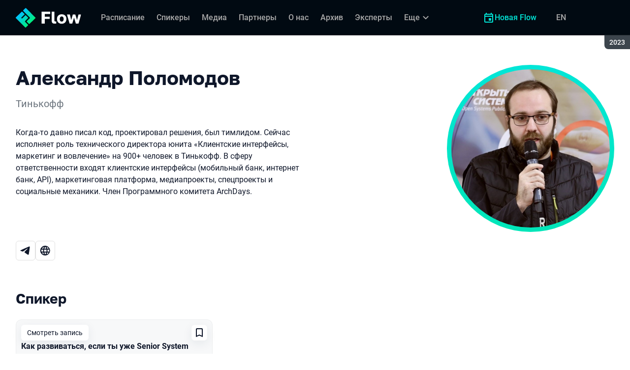

--- FILE ---
content_type: text/html; charset=utf-8
request_url: https://flowconf.ru/archive/2023/persons/7a1af06d5b23486c9425376cd0690cb2/
body_size: 14368
content:
<!DOCTYPE html><html data-sentry-element="Html" data-sentry-component="ConferenceSiteDocument" data-sentry-source-file="_document.common.tsx" lang="ru"><head data-sentry-element="Head" data-sentry-source-file="_document.common.tsx"><meta charSet="utf-8" data-sentry-element="meta" data-sentry-source-file="Meta.tsx" data-next-head=""/><meta name="viewport" content="width=device-width, initial-scale=1" data-sentry-element="meta" data-sentry-source-file="Meta.tsx" data-next-head=""/><meta http-equiv="x-ua-compatible" content="ie=edge" data-sentry-element="meta" data-sentry-source-file="Meta.tsx" data-next-head=""/><link rel="alternate" hrefLang="en" href="https://flowconf.ru/en/archive/2023/persons/7a1af06d5b23486c9425376cd0690cb2/" data-next-head=""/><link rel="alternate" hrefLang="ru" href="https://flowconf.ru/archive/2023/persons/7a1af06d5b23486c9425376cd0690cb2/" data-next-head=""/><title data-next-head="">Александр  Поломодов на Flow 2023</title><meta name="title" content="Александр  Поломодов на Flow 2023" data-sentry-element="meta" data-sentry-source-file="Meta.tsx" data-next-head=""/><meta name="description" content="Когда-то давно писал код, проектировал решения, был тимлидом. Сейчас исполняет роль технического директора юнита &amp;laquo;Клиентские интерфейсы, маркетинг и вовлечение&amp;raquo; на 900+ человек в Тинькофф. В сферу ответственности входят клиентские интерфейсы (мобильный банк, интернет банк, API), маркетинговая платформа, медиапроекты, спецпроекты и социальные механики. Член Программного комитета ArchDays.
&amp;nbsp;" data-sentry-element="meta" data-sentry-source-file="Meta.tsx" data-next-head=""/><meta property="og:title" content="Александр  Поломодов на Flow 2023" data-sentry-element="meta" data-sentry-source-file="Meta.tsx" data-next-head=""/><meta property="og:description" content="Когда-то давно писал код, проектировал решения, был тимлидом. Сейчас исполняет роль технического директора юнита &amp;laquo;Клиентские интерфейсы, маркетинг и вовлечение&amp;raquo; на 900+ человек в Тинькофф. В сферу ответственности входят клиентские интерфейсы (мобильный банк, интернет банк, API), маркетинговая платформа, медиапроекты, спецпроекты и социальные механики. Член Программного комитета ArchDays.
&amp;nbsp;" data-sentry-element="meta" data-sentry-source-file="Meta.tsx" data-next-head=""/><meta property="og:site_name" content="Flow 2023. Конференция по системному и бизнес-анализу" data-sentry-element="meta" data-sentry-source-file="Meta.tsx" data-next-head=""/><meta property="og:url" content="https://flowconf.ru/archive/2023/persons/7a1af06d5b23486c9425376cd0690cb2/" data-sentry-element="meta" data-sentry-source-file="Meta.tsx" data-next-head=""/><meta property="og:image" content="https://squidex.jugru.team/api/assets/sites/f225cc0c-3250-4980-af5b-6d9d2960b3ed/flow-23aw-og-ru.jpg" data-sentry-element="meta" data-sentry-source-file="Meta.tsx" data-next-head=""/><meta property="og:image:type" content="image/jpeg" data-sentry-element="meta" data-sentry-source-file="Meta.tsx" data-next-head=""/><meta property="og:image:width" content="1920" data-sentry-element="meta" data-sentry-source-file="Meta.tsx" data-next-head=""/><meta property="og:image:height" content="862" data-sentry-element="meta" data-sentry-source-file="Meta.tsx" data-next-head=""/><meta property="og:locale" content="ru_RU" data-sentry-element="meta" data-sentry-source-file="Meta.tsx" data-next-head=""/><meta property="og:type" content="website" data-sentry-element="meta" data-sentry-source-file="Meta.tsx" data-next-head=""/><meta name="twitter:card" content="summary_large_image" data-sentry-element="meta" data-sentry-source-file="Meta.tsx" data-next-head=""/><meta name="twitter:title" content="Александр  Поломодов на Flow 2023" data-sentry-element="meta" data-sentry-source-file="Meta.tsx" data-next-head=""/><meta name="twitter:description" content="Когда-то давно писал код, проектировал решения, был тимлидом. Сейчас исполняет роль технического директора юнита &amp;laquo;Клиентские интерфейсы, маркетинг и вовлечение&amp;raquo; на 900+ человек в Тинькофф. В сферу ответственности входят клиентские интерфейсы (мобильный банк, интернет банк, API), маркетинговая платформа, медиапроекты, спецпроекты и социальные механики. Член Программного комитета ArchDays.
&amp;nbsp;" data-sentry-element="meta" data-sentry-source-file="Meta.tsx" data-next-head=""/><meta name="twitter:url" content="https://flowconf.ru/archive/2023/persons/7a1af06d5b23486c9425376cd0690cb2/" data-sentry-element="meta" data-sentry-source-file="Meta.tsx" data-next-head=""/><meta name="twitter:image" content="https://squidex.jugru.team/api/assets/sites/f225cc0c-3250-4980-af5b-6d9d2960b3ed/flow-23aw-og-ru.jpg" data-sentry-element="meta" data-sentry-source-file="Meta.tsx" data-next-head=""/><link rel="apple-touch-icon" sizes="180x180" href="/img/conference/flow/favicon/apple-touch-icon.png" data-next-head=""/><link rel="icon" type="image/png" sizes="32x32" href="/img/conference/flow/favicon/favicon-32x32.png" data-next-head=""/><link rel="icon" type="image/png" sizes="16x16" href="/img/conference/flow/favicon/favicon-16x16.png" data-next-head=""/><link rel="manifest" href="/img/conference/flow/favicon/site.webmanifest" data-next-head=""/><link rel="mask-icon" href="/img/conference/flow/favicon/safari-pinned-tab.svg" color="#01e6d8" data-next-head=""/><meta name="msapplication-TileColor" content="#01e6d8" data-sentry-element="meta" data-sentry-source-file="Meta.tsx" data-next-head=""/><meta name="theme-color" content="#010a12" data-sentry-element="meta" data-sentry-source-file="Meta.tsx" data-next-head=""/><meta name="static-generated-at" content="2026-01-22T12:35:39.403Z" data-next-head=""/><meta name="data-generated-at" content="2026-01-22T12:30:47.752Z" data-next-head=""/><link rel="preload" href="/fonts/roboto/400.woff2" as="font" type="font/woff2" crossorigin=""/><link rel="preload" href="/fonts/roboto/500.woff2" as="font" type="font/woff2" crossorigin=""/><link rel="preload" href="/fonts/golos/400.woff2" as="font" type="font/woff2" crossorigin=""/><link rel="preload" href="/fonts/golos/700.woff2" as="font" type="font/woff2" crossorigin=""/><meta name="version" content="release/11.1.0.104236" data-sentry-element="meta" data-sentry-source-file="_document.common.tsx"/><script id="google-analytics" data-sentry-element="Script" data-sentry-source-file="AnalyticsScript.tsx" data-nscript="beforeInteractive">(function (w, l) {w[l] = w[l] || [];w[l].push({ 'gtm.start': new Date().getTime(), event: 'gtm.js' });})(window, 'dataLayer');</script><script id="yandex-analytics" data-sentry-element="Script" data-sentry-source-file="AnalyticsScript.tsx" data-nscript="beforeInteractive">(function(m,i,a){m[i]=m[i]||function(){(m[i].a=m[i].a||[]).push(arguments)};m[i].l=1*new Date();})(window, "ym");</script><link rel="preload" href="/_next/static/css/43a7ca7c0492c585.css" as="style"/><link rel="stylesheet" href="/_next/static/css/43a7ca7c0492c585.css" data-n-g=""/><link rel="preload" href="/_next/static/css/ef46db3751d8e999.css" as="style"/><link rel="stylesheet" href="/_next/static/css/ef46db3751d8e999.css" data-n-p=""/><link rel="preload" href="/_next/static/css/7af398b3947e0d65.css" as="style"/><link rel="stylesheet" href="/_next/static/css/7af398b3947e0d65.css" data-n-p=""/><link rel="preload" href="/_next/static/css/6d55304a641c0c52.css" as="style"/><link rel="stylesheet" href="/_next/static/css/6d55304a641c0c52.css"/><link rel="preload" href="/_next/static/css/8cb33ce6bec4c6d2.css" as="style"/><link rel="stylesheet" href="/_next/static/css/8cb33ce6bec4c6d2.css"/><link rel="preload" href="/_next/static/css/01d058f9b7948209.css" as="style"/><link rel="stylesheet" href="/_next/static/css/01d058f9b7948209.css"/><link rel="preload" href="/_next/static/css/973eaecdfd12ce9a.css" as="style"/><link rel="stylesheet" href="/_next/static/css/973eaecdfd12ce9a.css"/><link rel="preload" href="/_next/static/css/ffed254118ec466c.css" as="style"/><link rel="stylesheet" href="/_next/static/css/ffed254118ec466c.css"/><link rel="preload" href="/_next/static/css/c714de3edd0228a9.css" as="style"/><link rel="stylesheet" href="/_next/static/css/c714de3edd0228a9.css"/><link rel="preload" href="/_next/static/css/5f94c2e254f35ad3.css" as="style"/><link rel="stylesheet" href="/_next/static/css/5f94c2e254f35ad3.css"/><noscript data-n-css=""></noscript><script defer="" nomodule="" src="/_next/static/chunks/polyfills-42372ed130431b0a.js"></script><script defer="" src="/_next/static/chunks/3010.4baf9ad3b0b7708f.js"></script><script defer="" src="/_next/static/chunks/2391-1f5cb981afa6b64a.js"></script><script defer="" src="/_next/static/chunks/8128.24a99f855f257f77.js"></script><script defer="" src="/_next/static/chunks/7109.d335f826f4d97d5f.js"></script><script defer="" src="/_next/static/chunks/8746.977d3f62c168528d.js"></script><script defer="" src="/_next/static/chunks/6705.759c0b13fc9a4ad3.js"></script><script defer="" src="/_next/static/chunks/7509.a42cfab7cf9d1947.js"></script><script defer="" src="/_next/static/chunks/7709.87ede616e09fd955.js"></script><script defer="" src="/_next/static/chunks/8309.bbbd2e53a90ec901.js"></script><script src="/_next/static/chunks/webpack-d6b5ad29702e74c9.js" defer=""></script><script src="/_next/static/chunks/framework-c214047c0066d1e8.js" defer=""></script><script src="/_next/static/chunks/main-3574ea5dd34486d4.js" defer=""></script><script src="/_next/static/chunks/pages/_app-1acca6e126d1be7e.js" defer=""></script><script src="/_next/static/chunks/8230-b311089aec514014.js" defer=""></script><script src="/_next/static/chunks/389-934e9ba0ace06efa.js" defer=""></script><script src="/_next/static/chunks/8276-58f4819f43119bbd.js" defer=""></script><script src="/_next/static/chunks/3368-f8ad213f9712020f.js" defer=""></script><script src="/_next/static/chunks/pages/conference/%5Bstatus%5D/%5Bversion%5D/persons/%5Bid%5D-e11337c84ee0bf91.js" defer=""></script><script src="/_next/static/BQgvUVT1L2kDQo20Lvxe6/_buildManifest.js" defer=""></script><script src="/_next/static/BQgvUVT1L2kDQo20Lvxe6/_ssgManifest.js" defer=""></script><meta name="sentry-trace" content="5b0a112011b0787c5483083c8ba6d79d-bf95804e74bdedc3-0"/><meta name="baggage" content="sentry-environment=prod,sentry-release=release-11-1-0-99045b2b,sentry-public_key=e09d91e2f5a4446711a0b1cfeea8eae4,sentry-trace_id=5b0a112011b0787c5483083c8ba6d79d,sentry-sampled=false,sentry-sample_rand=0.2151288875450046,sentry-sample_rate=0.2"/></head><body class="page"><div id="__next"><div class="layout__Y_I1h" data-loading="true" data-sentry-component="Layout" data-sentry-source-file="Layout.tsx"><header class="layout__header__182X3 header___vw_L" data-mode="dark" data-sentry-component="Header" data-sentry-source-file="Header.tsx"><div class="header__container__w2lbV"><a href="#main__anchor" class="header__skipLink__evyM4 skipLink__di3o8 linkButton__upocJ linkButton_primary__5lSu7 linkButton_small__91ksZ" data-sentry-element="LinkButton" data-sentry-component="SkipLink" data-sentry-source-file="SkipLink.tsx">К основному контенту</a><nav class="header__navigation__qqRuD headerNavigation__HMLJA" aria-label="Основная" data-sentry-component="HeaderNavigation" data-sentry-source-file="HeaderNavigation.tsx"><button class="headerNavigation__toggle__dQ9Wf menuButton__dbKGc" type="button" aria-controls="headerNavigation__menu" aria-expanded="false" aria-label="Меню" data-sentry-component="MenuButton" data-sentry-source-file="MenuButton.tsx"><svg class="menuButton__icon___ocEf" width="32" height="32" focusable="false" aria-hidden="true" data-sentry-element="svg" data-sentry-source-file="MenuButton.tsx"><use class="menuButton__open__UB07Y" href="/img/sprite.svg#menu" data-sentry-element="use" data-sentry-source-file="MenuButton.tsx"></use><use class="menuButton__close__tXyKD" href="/img/sprite.svg#close" data-sentry-element="use" data-sentry-source-file="MenuButton.tsx"></use></svg></button><a class="headerNavigation__home__DgYZg" data-sentry-element="LinkBase" data-sentry-source-file="HeaderNavigation.tsx" href="/archive/2023/"><img class="headerNavigation__logo__Ef4FX logo__nBPJy" src="https://squidex.jugru.team/api/assets/sites/57ed32f6-527c-4ed6-9393-f9a7acfbb818/flow-invert-.svg?cache=3600" alt="Flow 2023" width="160" height="36" data-sentry-element="Logo" data-sentry-source-file="Logo.tsx" data-sentry-component="Logo"/></a><span class="headerNavigation__version__Ri3Jp headerVersion__OvF14" data-sentry-component="HeaderVersion" data-sentry-source-file="HeaderVersion.tsx"><span class="headerVersion__label__BlYL_">Сезон: </span>2023</span><div class="headerNavigation__menu__AOeKj" id="headerNavigation__menu"><div class="headerNavigation__main__R0o3_"><ul class="headerNavigation__list__8_JtD headerMainLinks__hH9Zl" aria-label="Основные разделы" data-sentry-element="HeaderMainLinks" data-sentry-source-file="HeaderNavigation.tsx"><li class="headerMainLinks__item__TCQlw"><a class="headerMainLinks__link__0hKK7 linkButton__upocJ linkButton_invisible__fF5dX linkButton_small__91ksZ" data-sentry-element="LinkButton" data-sentry-component="NavigationItem" data-sentry-source-file="NavigationItem.tsx" href="/archive/2023/schedule/days/"><span>Расписание</span></a></li><li class="headerMainLinks__item__TCQlw"><a class="headerMainLinks__link__0hKK7 linkButton__upocJ linkButton_invisible__fF5dX linkButton_small__91ksZ" data-sentry-element="LinkButton" data-sentry-component="NavigationItem" data-sentry-source-file="NavigationItem.tsx" href="/archive/2023/speakers/"><span>Спикеры</span></a></li><li class="headerMainLinks__item__TCQlw"><a class="headerMainLinks__link__0hKK7 linkButton__upocJ linkButton_invisible__fF5dX linkButton_small__91ksZ" data-sentry-element="LinkButton" data-sentry-component="NavigationItem" data-sentry-source-file="NavigationItem.tsx" href="/archive/2023/#media"><span>Медиа</span></a></li><li class="headerMainLinks__item__TCQlw"><a class="headerMainLinks__link__0hKK7 linkButton__upocJ linkButton_invisible__fF5dX linkButton_small__91ksZ" data-sentry-element="LinkButton" data-sentry-component="NavigationItem" data-sentry-source-file="NavigationItem.tsx" href="/archive/2023/partners/"><span>Партнеры</span></a></li><li class="headerMainLinks__item__TCQlw"><a class="headerMainLinks__link__0hKK7 linkButton__upocJ linkButton_invisible__fF5dX linkButton_small__91ksZ" data-sentry-element="LinkButton" data-sentry-component="NavigationItem" data-sentry-source-file="NavigationItem.tsx" href="/archive/2023/organizers/"><span>О нас</span></a></li><li class="headerMainLinks__item__TCQlw"><a class="headerMainLinks__link__0hKK7 linkButton__upocJ linkButton_invisible__fF5dX linkButton_small__91ksZ" data-sentry-element="LinkButton" data-sentry-component="NavigationItem" data-sentry-source-file="NavigationItem.tsx" href="/archive/2023/archive/"><span>Архив</span></a></li><li class="headerMainLinks__item__TCQlw"><a class="headerMainLinks__link__0hKK7 linkButton__upocJ linkButton_invisible__fF5dX linkButton_small__91ksZ" data-sentry-element="LinkButton" data-sentry-component="NavigationItem" data-sentry-source-file="NavigationItem.tsx" href="/archive/2023/experts/"><span>Эксперты</span></a></li><li class="headerMainLinks__item__TCQlw"><a class="headerMainLinks__link__0hKK7 linkButton__upocJ linkButton_invisible__fF5dX linkButton_small__91ksZ" data-sentry-element="LinkButton" data-sentry-component="NavigationItem" data-sentry-source-file="NavigationItem.tsx" href="/archive/2023/hosts/"><span>Ведущие</span></a></li><li class="headerMainLinks__item__TCQlw"><a class="headerMainLinks__link__0hKK7 linkButton__upocJ linkButton_invisible__fF5dX linkButton_small__91ksZ" data-sentry-element="LinkButton" data-sentry-component="NavigationItem" data-sentry-source-file="NavigationItem.tsx" href="/archive/2023/offline/"><span>Офлайн-часть</span></a></li></ul><div class="headerNavigation__more__bzVnk headerNavigation__more_hidden__9wtfY headerExpandMenu__Zj4CQ" aria-hidden="true" data-sentry-element="HeaderExpandMenu" data-sentry-source-file="HeaderNavigation.tsx"><button class="headerNavigation__moreToggle__ZDXWm headerExpandMenu__toggle__kq5pU linkButton__upocJ linkButton_invisible__fF5dX linkButton_small__91ksZ" type="button" aria-controls="headerNavigation__more" aria-expanded="false" aria-label="Еще"><span>Еще</span><svg width="24" height="24" focusable="false" aria-hidden="true"><use href="/img/sprite.svg#arrow-down"></use></svg></button><ul class="headerExpandMenu__list__gFAlR" id="headerNavigation__more" hidden=""></ul></div></div><ul class="headerNavigation__mobileImportant__CyRal headerImportantLinks___y76s" aria-label="Важные разделы" data-sentry-component="HeaderImportantLinks" data-sentry-source-file="HeaderImportantLinks.tsx"><li><a class="headerImportantLinks__link__x8zW2 headerImportantLinks__link_highlight__d0FH6 linkButton__upocJ linkButton_invisible__fF5dX linkButton_small__91ksZ" data-sentry-element="LinkButton" data-sentry-component="NavigationItem" data-sentry-source-file="NavigationItem.tsx" href="/"><svg width="24" height="24" focusable="false" aria-hidden="true"><use href="/img/sprite.svg#event"></use></svg><span>Новая Flow</span></a></li></ul></div><ul class="headerNavigation__desktopImportant__DbN_z headerImportantLinks___y76s" aria-label="Важные разделы" data-sentry-component="HeaderImportantLinks" data-sentry-source-file="HeaderImportantLinks.tsx"><li><a class="headerImportantLinks__link__x8zW2 headerImportantLinks__link_highlight__d0FH6 linkButton__upocJ linkButton_invisible__fF5dX linkButton_small__91ksZ" data-sentry-element="LinkButton" data-sentry-component="NavigationItem" data-sentry-source-file="NavigationItem.tsx" href="/"><svg width="24" height="24" focusable="false" aria-hidden="true"><use href="/img/sprite.svg#event"></use></svg><span>Новая Flow</span></a></li></ul><ul class="headerNavigation__hiddenList__WsLXK headerMainLinks__hH9Zl" aria-hidden="true" data-sentry-element="HeaderMainLinks" data-sentry-source-file="HeaderNavigation.tsx"><li class="headerMainLinks__item__TCQlw"><a class="headerMainLinks__link__0hKK7 linkButton__upocJ linkButton_invisible__fF5dX linkButton_small__91ksZ" data-sentry-element="LinkButton" data-sentry-component="NavigationItem" data-sentry-source-file="NavigationItem.tsx" href="/archive/2023/schedule/days/"><span>Расписание</span></a></li><li class="headerMainLinks__item__TCQlw"><a class="headerMainLinks__link__0hKK7 linkButton__upocJ linkButton_invisible__fF5dX linkButton_small__91ksZ" data-sentry-element="LinkButton" data-sentry-component="NavigationItem" data-sentry-source-file="NavigationItem.tsx" href="/archive/2023/speakers/"><span>Спикеры</span></a></li><li class="headerMainLinks__item__TCQlw"><a class="headerMainLinks__link__0hKK7 linkButton__upocJ linkButton_invisible__fF5dX linkButton_small__91ksZ" data-sentry-element="LinkButton" data-sentry-component="NavigationItem" data-sentry-source-file="NavigationItem.tsx" href="/archive/2023/#media"><span>Медиа</span></a></li><li class="headerMainLinks__item__TCQlw"><a class="headerMainLinks__link__0hKK7 linkButton__upocJ linkButton_invisible__fF5dX linkButton_small__91ksZ" data-sentry-element="LinkButton" data-sentry-component="NavigationItem" data-sentry-source-file="NavigationItem.tsx" href="/archive/2023/partners/"><span>Партнеры</span></a></li><li class="headerMainLinks__item__TCQlw"><a class="headerMainLinks__link__0hKK7 linkButton__upocJ linkButton_invisible__fF5dX linkButton_small__91ksZ" data-sentry-element="LinkButton" data-sentry-component="NavigationItem" data-sentry-source-file="NavigationItem.tsx" href="/archive/2023/organizers/"><span>О нас</span></a></li><li class="headerMainLinks__item__TCQlw"><a class="headerMainLinks__link__0hKK7 linkButton__upocJ linkButton_invisible__fF5dX linkButton_small__91ksZ" data-sentry-element="LinkButton" data-sentry-component="NavigationItem" data-sentry-source-file="NavigationItem.tsx" href="/archive/2023/archive/"><span>Архив</span></a></li><li class="headerMainLinks__item__TCQlw"><a class="headerMainLinks__link__0hKK7 linkButton__upocJ linkButton_invisible__fF5dX linkButton_small__91ksZ" data-sentry-element="LinkButton" data-sentry-component="NavigationItem" data-sentry-source-file="NavigationItem.tsx" href="/archive/2023/experts/"><span>Эксперты</span></a></li><li class="headerMainLinks__item__TCQlw"><a class="headerMainLinks__link__0hKK7 linkButton__upocJ linkButton_invisible__fF5dX linkButton_small__91ksZ" data-sentry-element="LinkButton" data-sentry-component="NavigationItem" data-sentry-source-file="NavigationItem.tsx" href="/archive/2023/hosts/"><span>Ведущие</span></a></li><li class="headerMainLinks__item__TCQlw"><a class="headerMainLinks__link__0hKK7 linkButton__upocJ linkButton_invisible__fF5dX linkButton_small__91ksZ" data-sentry-element="LinkButton" data-sentry-component="NavigationItem" data-sentry-source-file="NavigationItem.tsx" href="/archive/2023/offline/"><span>Офлайн-часть</span></a></li></ul></nav><a class="header__localeSwitcher__ZfWaG linkButton__upocJ linkButton_invisible__fF5dX linkButton_small__91ksZ" aria-label="Переключить язык сайта на английский" data-sentry-element="LinkButton" data-sentry-component="LocaleSwitcher" data-sentry-source-file="LocaleSwitcher.tsx" href="/en/archive/2023/persons/7a1af06d5b23486c9425376cd0690cb2/">EN</a><div class="header__authorization__JViS3"></div></div></header><main class="layout__main__iqdrT" id="main__anchor" data-sentry-component="Main" data-sentry-source-file="Main.tsx"><div class="personContent__js6yx personContent_archived__64P9o" data-sentry-component="PersonContent" data-sentry-source-file="PersonContent.tsx"><div class="personContent__container__IGWAq"><div class="personContent__info__mqaB_"><div class="personContent__leftColumn__pLwjh"><div class="personContent__avatarWrapper__itxCt"><div class="personContent__avatar__MwIWd avatar__qbHjt avatar_gradient__EGNg6" data-sentry-component="Avatar" data-sentry-source-file="Avatar.tsx"><img class="avatar__image__KVg2R" src="https://squidex.jugru.team/api/assets/srm/b29f4f27-cb5b-4465-a48a-3233589753e1/aleksandr-polomodov.jpg?cache=3600&amp;width=322&amp;height=322&amp;mode=CropUpsize" srcSet="https://squidex.jugru.team/api/assets/srm/b29f4f27-cb5b-4465-a48a-3233589753e1/aleksandr-polomodov.jpg?cache=3600&amp;width=644&amp;height=644&amp;mode=CropUpsize 2x" alt="Александр  Поломодов" width="322" height="322" data-sentry-element="Avatar" data-sentry-source-file="PersonContent.tsx"/></div></div></div><div class="personContent__rightColumn__EUrbo"><h1 class="personContent__heading__z7_PP heading__gOGQz heading_1__IyDzj" data-sentry-element="Component" data-sentry-source-file="Heading.tsx" data-sentry-component="Heading">Александр  Поломодов</h1><p class="personContent__company__8Sj_x personCompany__rQ79l" data-sentry-component="PersonCompany" data-sentry-source-file="PersonCompany.tsx">Тинькофф</p><div class="personContent__text__9exho"><p>Когда-то давно писал код, проектировал решения, был тимлидом. Сейчас исполняет роль технического директора юнита &laquo;Клиентские интерфейсы, маркетинг и вовлечение&raquo; на 900+ человек в Тинькофф. В сферу ответственности входят клиентские интерфейсы (мобильный банк, интернет банк, API), маркетинговая платформа, медиапроекты, спецпроекты и социальные механики. Член Программного комитета ArchDays.</p>
<p>&nbsp;</p></div><ul class="personContent__contacts___2Kek personContacts__xfl6U" data-sentry-component="PersonContacts" data-sentry-source-file="PersonContacts.tsx"><li><a class="linkButton__upocJ linkButton_outlined__JxTfM linkButton_small__91ksZ" target="_blank" rel="noreferrer noopener" aria-label="Телеграм" href="https://t.me/book_cube"><svg width="24" height="24" focusable="false" aria-hidden="true"><use href="/img/sprite.svg#telegram"></use></svg></a></li><li><a class="linkButton__upocJ linkButton_outlined__JxTfM linkButton_small__91ksZ" target="_blank" rel="noreferrer noopener" aria-label="Веб-сайт" href="http://tellmeabout.tech/"><svg width="24" height="24" focusable="false" aria-hidden="true"><use href="/img/sprite.svg#website"></use></svg></a></li></ul></div></div><div data-sentry-component="PersonActivities" data-sentry-source-file="PersonActivities.tsx"><div class="personActivities__current__8Asrz" data-sentry-component="PersonActivitiesCurrent" data-sentry-source-file="PersonActivitiesCurrent.tsx"><h2 class="personActivitiesCurrent__hiddenHeading__VzSFW">Выступления в сезоне 2023</h2><ul class="personActivitiesCurrent__list__L5xG3"><li class="personActivitiesCurrent__item__F6pn_"><h3 class="personActivitiesCurrent__subheading__GvcIn heading__gOGQz heading_3__S5RSY" data-sentry-element="Component" data-sentry-component="Heading" data-sentry-source-file="Heading.tsx">Спикер</h3><ul class="personActivitiesList__zaqz2" data-sentry-component="PersonActivitiesList" data-sentry-source-file="PersonActivitiesList.tsx"><li><article class="talkCard__IAiMl" data-has-link="true" data-sentry-component="TalkCardInternal" data-sentry-source-file="TalkCard.tsx"><div class="talkCard__header__4k8Ga"><div class="talkCard__details__4dCSJ"><span class="talkCardLabel__73WBV" data-sentry-component="TalkCardRecord" data-sentry-source-file="TalkCardRecord.tsx">Смотреть запись</span></div><button class="talkCard__favoritesButton__RoSVZ favoritesButton_icon__EKInD linkButton__upocJ linkButton_secondary__pIVGO linkButton_x-small__YFrwV" type="button" aria-label="Добавить в сохраненное" data-sentry-element="LinkButton" data-sentry-source-file="FavoritesButton.tsx"><svg class="favoritesButton__icon__H2Xbc" width="24" height="24" focusable="false" aria-hidden="true" data-sentry-element="svg" data-sentry-source-file="FavoritesButton.tsx"><use class="favoritesButton__inactive__hB7NX" href="/img/sprite.svg#bookmark-stroke" data-sentry-element="use" data-sentry-source-file="FavoritesButton.tsx"></use><use class="favoritesButton__active__qwTPk" href="/img/sprite.svg#bookmark" data-sentry-element="use" data-sentry-source-file="FavoritesButton.tsx"></use></svg></button></div><div class="talkCard__main__FzBQH"><h3 class="talkCard__heading__AYcg8" data-sentry-element="TitleTag" data-sentry-source-file="TalkCard.tsx"><a data-link="true" data-sentry-element="LinkBase" data-sentry-source-file="TalkCard.tsx" href="/archive/2023/talks/1be807ffe4f949988232f6682f175f19/">Как развиваться, если ты уже Senior System Analyst</a></h3><ul class="talkCard__speakers__4lQ8o talkSpeakers__YFzXZ" data-sentry-component="TalkSpeakers" data-sentry-source-file="TalkSpeakers.tsx"><li><article class="speakerCard___kzZ6" data-vertical-view="true" data-sentry-component="SpeakerCard" data-sentry-source-file="SpeakerCard.tsx"><div class="speakerCard__avatar__4pJqR avatar__qbHjt avatar_gradient__EGNg6" data-sentry-component="Avatar" data-sentry-source-file="Avatar.tsx"><img class="avatar__image__KVg2R" src="https://squidex.jugru.team/api/assets/srm/b29f4f27-cb5b-4465-a48a-3233589753e1/aleksandr-polomodov.jpg?cache=3600&amp;width=44&amp;height=44&amp;mode=CropUpsize" srcSet="https://squidex.jugru.team/api/assets/srm/b29f4f27-cb5b-4465-a48a-3233589753e1/aleksandr-polomodov.jpg?cache=3600&amp;width=88&amp;height=88&amp;mode=CropUpsize 2x" alt="" width="44" height="44" loading="lazy"/></div><div class="speakerCard__info__XlImm"><h4 class="speakerCard__heading__o6vKn" data-sentry-element="TitleTag" data-sentry-source-file="SpeakerCard.tsx"><a class="speakerCard__link__5SNp9" data-sentry-element="LinkBase" data-sentry-source-file="SpeakerCard.tsx" href="/archive/2023/persons/7a1af06d5b23486c9425376cd0690cb2/">Александр  Поломодов</a></h4><p class="speakerCard__company__GfpI2 personCompany__rQ79l" data-sentry-component="PersonCompany" data-sentry-source-file="PersonCompany.tsx">Тинькофф</p></div></article></li></ul></div><div class="talkCard__footer__TOlqD"><div class="talkCard__info__310V7 talkInfo__gUUyn" data-sentry-component="TalkInfo" data-sentry-source-file="TalkInfo.tsx"><span class="talkInfo__item__iyQLb talkComplexity__rQXQE" data-value="overview" tabindex="0"><span class="talkComplexity__label__5JmmH">Сложность -</span><img class="talkComplexity__image__8GXeV" src="/img/complexity/overview.svg" width="24" height="24" alt="Готовьтесь, будет подгорать" loading="lazy"/></span></div><ul class="talkCard__topics__XAllF talkTopicsList__nPljB" data-sentry-component="TalkTopicsList" data-sentry-source-file="TalkTopicsList.tsx"><li><a class="talkTopic__HFeyN" data-topic-color="4" href="/archive/2023/schedule/topics/#topic-4">Team&amp;Career</a></li></ul></div></article></li></ul></li></ul></div></div></div></div></main><footer class="footer__onhef" data-sentry-component="Footer" data-sentry-source-file="Footer.tsx"><div class="footer__container__wZjkN"><a class="footer__home__z8V4g" data-sentry-element="LinkBase" data-sentry-source-file="Footer.tsx" href="/archive/2023/"><img class="footer__logo__aIB9G logo__nBPJy" src="https://squidex.jugru.team/api/assets/sites/37d9fbde-7fe0-4836-96cd-2afd3aa33d17/footer-1-.svg?cache=3600" alt="Flow 2023" width="128" height="48" loading="lazy" data-sentry-element="Logo" data-sentry-source-file="Logo.tsx" data-sentry-component="Logo"/></a><div class="footer__body__mLzTs"><div class="footer__left__BxUmm"><p class="footer__description__suC1z">Конференция по системному и бизнес-анализу</p><details class="footer__conferences__TliI2 footerDetails__ZBnvM" data-sentry-component="FooterDetails" data-sentry-source-file="FooterDetails.tsx"><summary class="footerDetails__summary__h_Ohh"><span>Наши конференции</span><svg class="footerDetails__icon__NY9I5" width="24" height="24" focusable="false" aria-hidden="true" data-sentry-element="svg" data-sentry-source-file="FooterDetails.tsx"><use href="/img/sprite.svg#arrow-down" data-sentry-element="use" data-sentry-source-file="FooterDetails.tsx"></use></svg></summary><div class="footerDetails__content___Iwr_"><ul class="footerConferences___4Mkk" data-sentry-component="FooterConferences" data-sentry-source-file="FooterConferences.tsx"><li><a class="footerConferences__link__VBN8_" href="https://jugru.org/#schedule" target="_blank">Календарь всех конференций</a></li><li><a class="footerConferences__link__VBN8_" style="--conference-color:#8EB63A" href="https://biasconf.ru/" target="_blank">BiasConf</a></li><li><a class="footerConferences__link__VBN8_" style="--conference-color:#5eb12b" href="https://cppconf.ru/" target="_blank">C++ Russia</a></li><li><a class="footerConferences__link__VBN8_" style="--conference-color:#00e2fd" href="https://cargo-cult.club/" target="_blank">КаргоКульт</a></li><li><a class="footerConferences__link__VBN8_" style="--conference-color:#9732d2" href="https://devoops.ru/" target="_blank">DevOops</a></li><li><a class="footerConferences__link__VBN8_" style="--conference-color:#0e72db" href="https://dotnext.ru/" target="_blank">DotNext</a></li><li><a class="footerConferences__link__VBN8_" style="--conference-color:#01e6d8" href="https://flowconf.ru/" target="_blank">Flow</a></li><li><a class="footerConferences__link__VBN8_" style="--conference-color:#05d37c" href="https://gofunc.ru/" target="_blank">GoFunc</a></li><li><a class="footerConferences__link__VBN8_" style="--conference-color:#ff9e1f" href="https://heisenbug.ru/" target="_blank">Heisenbug</a></li><li><a class="footerConferences__link__VBN8_" style="--conference-color:#f644d1" href="https://holyjs.ru/" target="_blank">HolyJS</a></li><li><a class="footerConferences__link__VBN8_" style="--conference-color:#009cb4" href="https://hydraconf.com/" target="_blank">Hydra</a></li><li><a class="footerConferences__link__VBN8_" style="--conference-color:#42ffbb" href="https://imlconf.com/" target="_blank">IML</a></li><li><a class="footerConferences__link__VBN8_" style="--conference-color:#ff7a01" href="https://inbetween.ru/" target="_blank">InBetween</a></li><li><a class="footerConferences__link__VBN8_" style="--conference-color:#0c6bd9" href="https://jpoint.ru/" target="_blank">JPoint</a></li><li><a class="footerConferences__link__VBN8_" style="--conference-color:#f3353f" href="https://jokerconf.com/" target="_blank">Joker</a></li><li><a class="footerConferences__link__VBN8_" style="--conference-color:#aee00b" href="https://mobiusconf.com/" target="_blank">Mobius</a></li><li><a class="footerConferences__link__VBN8_" style="--conference-color:#6638ff" href="https://piterpy.com/" target="_blank">PiterPy</a></li><li><a class="footerConferences__link__VBN8_" style="--conference-color:#fecf16" href="https://safecodeconf.ru/" target="_blank">SafeCode</a></li><li><a class="footerConferences__link__VBN8_" style="--conference-color:#44d8b1" href="https://smartdataconf.ru/" target="_blank">SmartData</a></li><li><a class="footerConferences__link__VBN8_" style="--conference-color:#ff5e29" href="https://techtrain.ru/" target="_blank">TechTrain</a></li><li><a class="footerConferences__link__VBN8_" style="--conference-color:#20bdff" href="https://vtconf.com/" target="_blank">VideoTech</a></li><li><a class="footerConferences__link__VBN8_" style="--conference-color:#4c5aff" href="https://sysconf.pro/" target="_blank">sysconf</a></li></ul></div></details><details class="footerDetails__ZBnvM" data-sentry-component="FooterDetails" data-sentry-source-file="FooterDetails.tsx"><summary class="footerDetails__summary__h_Ohh"><span>Навигация</span><svg class="footerDetails__icon__NY9I5" width="24" height="24" focusable="false" aria-hidden="true" data-sentry-element="svg" data-sentry-source-file="FooterDetails.tsx"><use href="/img/sprite.svg#arrow-down" data-sentry-element="use" data-sentry-source-file="FooterDetails.tsx"></use></svg></summary><div class="footerDetails__content___Iwr_"><ul class="footerNavigation__FXKRo" data-sentry-component="FooterNavigation" data-sentry-source-file="FooterNavigation.tsx"><li><a class="footerNavigation__link__eoDvX" href="/"><span>Новая {name}</span></a></li><li><a class="footerNavigation__link__eoDvX" href="/archive/2023/schedule/days/"><span>Расписание</span></a></li><li><a class="footerNavigation__link__eoDvX" href="/archive/2023/speakers/"><span>Спикеры</span></a></li><li><a class="footerNavigation__link__eoDvX" href="/archive/2023/#media"><span>Медиа</span></a></li><li><a class="footerNavigation__link__eoDvX" href="/archive/2023/partners/"><span>Партнеры</span></a></li><li><a class="footerNavigation__link__eoDvX" href="/archive/2023/organizers/"><span>О нас</span></a></li><li><a class="footerNavigation__link__eoDvX" href="/archive/2023/archive/"><span>Архив</span></a></li><li><a class="footerNavigation__link__eoDvX" href="/archive/2023/experts/"><span>Эксперты</span></a></li><li><a class="footerNavigation__link__eoDvX" href="/archive/2023/hosts/"><span>Ведущие</span></a></li><li><a class="footerNavigation__link__eoDvX" href="/archive/2023/offline/"><span>Офлайн-часть</span></a></li><li><a class="footerNavigation__link__eoDvX" target="_blank" href="https://jugru.org/legal/"><span>Правовые документы</span></a></li></ul></div></details></div><address class="footer__right__vKV67"><p class="footer__company__L8U_c">JUG Ru Group</p><div class="footer__support__Z7lul" data-sentry-component="SupportBlock" data-sentry-source-file="SupportBlock.tsx"><p class="supportBlock__title__SKoLF">Нужна помощь?</p><ul class="supportBlock__list__LORDZ"><li class="supportBlock__item__d2Gke"><svg class="supportBlock__icon__MybLI" width="24" height="24" focusable="false" aria-hidden="true"><use href="/img/sprite.svg#phone"></use></svg><a href="tel:+78123132723"><span class="supportBlock__label__9bEM2">Телефон: </span>+7 (812) 313-27-23</a></li><li class="supportBlock__item__d2Gke"><svg class="supportBlock__icon__MybLI" width="24" height="24" focusable="false" aria-hidden="true"><use href="/img/sprite.svg#mail"></use></svg><a href="mailto:support@flowconf.ru"><span class="supportBlock__label__9bEM2">E-mail: </span>support@flowconf.ru</a></li><li class="supportBlock__item__d2Gke"><svg class="supportBlock__icon__MybLI" width="24" height="24" focusable="false" aria-hidden="true" data-sentry-element="svg" data-sentry-source-file="SupportBlock.tsx"><use href="/img/sprite.svg#telegram" data-sentry-element="use" data-sentry-source-file="SupportBlock.tsx"></use></svg><a target="_blank" data-sentry-element="LinkBase" data-sentry-source-file="SupportBlock.tsx" href="https://t.me/JUGConfSupport_bot"><span class="supportBlock__label__9bEM2">Телеграм: </span>@JUGConfSupport_bot</a></li></ul></div><p class="footer__title__mrNEj" id="social-label">Мы в социальных сетях</p><ul class="footer__social__MEwa_ socialMenu__oHKfi" aria-labelledby="social-label" data-sentry-component="SocialMenu" data-sentry-source-file="SocialMenu.tsx"><li><a class="linkButton__upocJ linkButton_outlined__JxTfM linkButton_small__91ksZ" target="_blank" href="https://www.youtube.com/channel/UC6kyNBysyJZIs8bKBf7YhVg"><span class="socialMenu__label__k3G_5">Ютуб</span><svg width="24" height="24" focusable="false" aria-hidden="true"><use href="/img/sprite.svg#youtube"></use></svg></a></li><li><a class="linkButton__upocJ linkButton_outlined__JxTfM linkButton_small__91ksZ" target="_blank" href="https://twitter.com/Flow_conf"><span class="socialMenu__label__k3G_5">Икс</span><svg width="24" height="24" focusable="false" aria-hidden="true"><use href="/img/sprite.svg#twitter"></use></svg></a></li><li><a class="linkButton__upocJ linkButton_outlined__JxTfM linkButton_small__91ksZ" target="_blank" href="https://t.me/flowconf"><span class="socialMenu__label__k3G_5">Телеграм-чат</span><svg width="24" height="24" focusable="false" aria-hidden="true"><use href="/img/sprite.svg#telegramChat"></use></svg></a></li><li><a class="linkButton__upocJ linkButton_outlined__JxTfM linkButton_small__91ksZ" target="_blank" href="https://t.me/flowconf_channel"><span class="socialMenu__label__k3G_5">Телеграм-канал</span><svg width="24" height="24" focusable="false" aria-hidden="true"><use href="/img/sprite.svg#telegramChannel"></use></svg></a></li><li><a class="linkButton__upocJ linkButton_outlined__JxTfM linkButton_small__91ksZ" target="_blank" href="https://vk.com/flowconf"><span class="socialMenu__label__k3G_5">ВКонтакте</span><svg width="24" height="24" focusable="false" aria-hidden="true"><use href="/img/sprite.svg#vk"></use></svg></a></li><li><a class="linkButton__upocJ linkButton_outlined__JxTfM linkButton_small__91ksZ" target="_blank" href="https://habr.com/ru/companies/jugru/articles/"><span class="socialMenu__label__k3G_5">Хабр</span><svg width="40" height="24" focusable="false" aria-hidden="true"><use href="/img/sprite.svg#habr"></use></svg></a></li></ul></address></div><small class="footer__copyright__MyAAL">© <!-- -->JUG Ru Group<!-- -->, <!-- -->2022–2026</small></div></footer><svg class="layout__gradientSvg__27Ms8" xmlns="http://www.w3.org/2000/svg" viewBox="0 0 0 0" width="0" height="0" aria-hidden="true" focusable="false" data-sentry-element="svg" data-sentry-component="GradientSvg" data-sentry-source-file="GradientSvg.tsx"><linearGradient id="color-gradient" x1="0%" y1="0%" x2="0" y2="100%" data-sentry-element="linearGradient" data-sentry-source-file="GradientSvg.tsx"><stop offset="0%" stop-color="#01e6d8" data-sentry-element="stop" data-sentry-source-file="GradientSvg.tsx"></stop><stop offset="100%" stop-color="rgb(1,230,185.4666666667)" data-sentry-element="stop" data-sentry-source-file="GradientSvg.tsx"></stop></linearGradient></svg></div><noscript data-sentry-component="AnalyticsFrame" data-sentry-source-file="AnalyticsFrame.tsx"><iframe src="https://www.googletagmanager.com/ns.html?id=GTM-N3X7MTL" height="0" width="0" style="display:none;visibility:hidden"></iframe></noscript></div><script id="__NEXT_DATA__" type="application/json">{"props":{"pageProps":{"conferenceInfo":{"project":{"since":"2022","contactUs":{"supportEmail":"support@flowconf.ru","partnersEmail":"partners@flowconf.ru","schemaId":"700952ab-9532-4efa-ac1b-e193a1881010","schemaName":"srm-project-contacts-facet"},"name":"flow","title":{"ru":"Flow","en":"Flow"},"social":[{"name":"youtube","url":"https://www.youtube.com/channel/UC6kyNBysyJZIs8bKBf7YhVg"},{"name":"twitter","url":"https://twitter.com/Flow_conf"},{"name":"telegramChat","url":"https://t.me/flowconf"},{"name":"telegramChannel","url":"https://t.me/flowconf_channel"},{"name":"vk","url":"https://vk.com/flowconf"},{"name":"habr","url":"https://habr.com/ru/companies/jugru/articles/"}]},"version":{"eventId":100178,"url":{"ru":"https://flowconf.ru/archive/2023/","en":"https://flowconf.ru/en/archive/2023/"},"version":"2023","title":{"ru":"Flow 2023","en":"Flow 2023"},"description":{"ru":"Конференция по системному и бизнес-анализу","en":"Conference on systems and business analysis"},"dates":{"startDate":"2023-09-04T11:30:00Z","endDate":"2023-09-12T15:55:00Z"},"periods":[{"startDate":"2023-09-04T11:30:00Z","endDate":"2023-09-05T11:10:00Z","start":{"ru":{"day":4,"month":"сентября"},"en":{"day":4,"month":"September"}},"end":{"ru":{"day":5,"month":"сентября"},"en":{"day":5,"month":"September"}},"label":{"ru":"online","en":"online"},"type":"online"},{"startDate":"2023-09-11T07:00:00Z","endDate":"2023-09-12T15:55:00Z","start":{"ru":{"day":11,"month":"сентября"},"en":{"day":11,"month":"September"}},"end":{"ru":{"day":12,"month":"сентября"},"en":{"day":12,"month":"September"}},"label":{"ru":"Москва","en":"Moscow"},"type":"offline"}],"venue":{"ru":{"city":"Москва","title":"МонАрх Москва Отель","address":"Ленинградский проспект, 31А, стр. 1","geolocationLink":"https://yandex.ru/maps/org/1077032067"},"en":{"city":"Moscow","title":"MonArch Moscow Hotel","address":"Leningradsky prospekt, 31А, building 1","geolocationLink":"https://yandex.ru/maps/org/1077032067"}},"hasOffline":true,"hasOnline":true},"marketingTools":{"schemaId":"afb7d3ce-b988-418b-a497-6b407fcad913","gtmId":"GTM-N3X7MTL","ymId":"89729155","subscriptionId":"BvWXe","metaDescription":null,"schemaName":"conf-site-marketing-tools-facet"},"images":{"standardOg":{"ru":{"id":"f225cc0c-3250-4980-af5b-6d9d2960b3ed","title":"flow_23aw_og_ru.jpg","url":"https://squidex.jugru.team/api/assets/sites/f225cc0c-3250-4980-af5b-6d9d2960b3ed/flow-23aw-og-ru.jpg","fileName":"flow_23aw_og_ru.jpg","contentType":"image/jpeg","details":{"image":{"width":1920,"height":862}}},"en":{"id":"8f62886e-50da-4078-ac88-c7d06e3568b4","title":"flow_23aw_og_en.jpg","url":"https://squidex.jugru.team/api/assets/sites/8f62886e-50da-4078-ac88-c7d06e3568b4/flow-23aw-og-en.jpg","fileName":"flow_23aw_og_en.jpg","contentType":"image/jpeg","details":{"image":{"width":1920,"height":862}}}},"heroBackground":{"id":"a678ea23-4424-4beb-9641-21b806037cab","title":"flow_hero_2023_autumn_desktop.svg","url":"https://squidex.jugru.team/api/assets/sites/a678ea23-4424-4beb-9641-21b806037cab/flow-hero-2023-autumn-desktop.svg","fileName":"flow_hero_2023_autumn_desktop.svg","contentType":"image/svg+xml","details":{}},"heroBackgroundMobile":{"id":"73f8b8a3-5c78-42c2-9364-4d11f8f31e6d","title":"flow_hero_2023_autumn_mobile.svg","url":"https://squidex.jugru.team/api/assets/sites/73f8b8a3-5c78-42c2-9364-4d11f8f31e6d/flow-hero-2023-autumn-mobile.svg","fileName":"flow_hero_2023_autumn_mobile.svg","contentType":"image/svg+xml","details":{}},"heroLogo":{"id":"6288cf62-b0c2-4870-ab0b-10e40b5f8b52","title":"flow_hero-logo.svg","url":"https://squidex.jugru.team/api/assets/sites/6288cf62-b0c2-4870-ab0b-10e40b5f8b52/flow-hero-logo.svg","fileName":"flow_hero-logo.svg","contentType":"image/svg+xml","details":{}},"headerLogo":{"id":"8ef9fc0b-a81f-45b6-856b-37ea9ec63469","title":"flow_header-logo.svg","url":"https://squidex.jugru.team/api/assets/sites/8ef9fc0b-a81f-45b6-856b-37ea9ec63469/flow-header-logo.svg","fileName":"flow_header-logo.svg","contentType":"image/svg+xml","details":{}},"footerLogo":{"id":"37d9fbde-7fe0-4836-96cd-2afd3aa33d17","title":"footer (1).svg","url":"https://squidex.jugru.team/api/assets/sites/37d9fbde-7fe0-4836-96cd-2afd3aa33d17/footer-1-.svg","fileName":"footer (1).svg","contentType":"image/svg+xml","details":{}},"archiveLogo":{"id":"57ed32f6-527c-4ed6-9393-f9a7acfbb818","title":"flow(invert).svg","url":"https://squidex.jugru.team/api/assets/sites/57ed32f6-527c-4ed6-9393-f9a7acfbb818/flow-invert-.svg","fileName":"flow(invert).svg","contentType":"image/svg+xml","details":{}},"archiveImage":{"id":"f2d19e8c-ab9d-40c6-af19-6e7dc28df36b","title":"flow_archive_2023_Autumn_2x.jpg","url":"https://squidex.jugru.team/api/assets/sites/f2d19e8c-ab9d-40c6-af19-6e7dc28df36b/flow-archive-2023-autumn-2x.jpg","fileName":"flow_archive_2023_Autumn_2x.jpg","contentType":"image/jpeg","details":{"image":{"width":1024,"height":460}}},"subscriptionBannerImage":{"id":"5426fb21-a061-4c09-81bd-7eea5f291a2b","title":"flow_subscribe_bg.svg","url":"https://squidex.jugru.team/api/assets/sites/5426fb21-a061-4c09-81bd-7eea5f291a2b/flow-subscribe-bg.svg","fileName":"flow_subscribe_bg.svg","contentType":"image/svg+xml","details":{}},"quizzBannerImage":{"id":"65b8c14d-43df-48fc-9b2a-44dd11145eb9","title":"quizzes.svg","url":"https://squidex.jugru.team/api/assets/sites/65b8c14d-43df-48fc-9b2a-44dd11145eb9/quizzes.svg","fileName":"quizzes.svg","contentType":"image/svg+xml","details":{}},"partnersBannerImage":{"id":"01d5def4-998a-4a24-aaf5-dc1bee9b1473","title":"banner.svg","url":"https://squidex.jugru.team/api/assets/sites/01d5def4-998a-4a24-aaf5-dc1bee9b1473/banner.svg","fileName":"banner.svg","contentType":"image/svg+xml","details":{}},"communityDayBannerImage":{"id":"83092b83-ce9f-4d54-bb9b-e0034e412d04","title":"cd_background.svg","url":"https://squidex.jugru.team/api/assets/sites/83092b83-ce9f-4d54-bb9b-e0034e412d04/cd-background.svg","fileName":"cd_background.svg","contentType":"image/svg+xml","details":{}},"jugWebsiteLogo":{"id":"12a6ead5-35a2-4319-865f-5e9c2f739076","title":"flow_2023.svg","url":"https://squidex.jugru.team/api/assets/sites/12a6ead5-35a2-4319-865f-5e9c2f739076/flow-2023.svg","fileName":"flow_2023.svg","contentType":"image/svg+xml","details":{}}},"states":{"sectionStates":3581916,"clientStates":2490,"scheduleGrouping":["days","timeslots","topics"],"scheduleSettings":["visited"]},"timestamps":{"static":1769085339403,"data":1769085047752},"status":"archive","archiveInfos":{}},"projects":[{"project":"bias","title":{"ru":"BiasConf","en":"BiasConf"},"url":{"ru":"https://biasconf.ru/","en":"https://biasconf.ru/"},"logo":{"id":"43dc6b87-30a8-4da8-9b71-905d789f6ce0","title":"bias.svg","url":"https://squidex.jugru.team/api/assets/srm/43dc6b87-30a8-4da8-9b71-905d789f6ce0/bias.svg","fileName":"bias.svg","contentType":"image/svg+xml","details":{}},"color":"#8EB63A","stack":{"ru":"Исследования","en":"Research"}},{"project":"cpp","title":{"ru":"C++ Russia","en":"C++ Russia"},"url":{"ru":"https://cppconf.ru/","en":"https://cppconf.ru/en/"},"logo":{"id":"722bc9d1-35ce-4893-9810-4f0313007479","title":"cpp.svg","url":"https://squidex.jugru.team/api/assets/srm/722bc9d1-35ce-4893-9810-4f0313007479/cpp.svg","fileName":"cpp.svg","contentType":"image/svg+xml","details":{}},"color":"#5eb12b","stack":{"ru":"C++","en":"C++"}},{"project":"cargo","title":{"ru":"КаргоКульт","en":"CargoCult"},"url":{"ru":"https://cargo-cult.club/","en":"https://cargo-cult.club/"},"logo":{"id":"33f1622a-31d9-48d1-b06a-7ae0bf3c2927","title":"cargo.svg","url":"https://squidex.jugru.team/api/assets/srm/33f1622a-31d9-48d1-b06a-7ae0bf3c2927/cargo.svg","fileName":"cargo.svg","contentType":"image/svg+xml","details":{}},"color":"#00e2fd","stack":{"ru":"HR / People Management","en":"HR / People Management"}},{"project":"devoops","title":{"ru":"DevOops","en":"DevOops"},"url":{"ru":"https://devoops.ru/","en":"https://devoops.ru/en/"},"logo":{"id":"8f3d198c-4b9f-4eff-be32-c3eaafd14dcf","title":"devoops.svg","url":"https://squidex.jugru.team/api/assets/srm/8f3d198c-4b9f-4eff-be32-c3eaafd14dcf/devoops.svg","fileName":"devoops.svg","contentType":"image/svg+xml","details":{}},"color":"#9732d2","stack":{"ru":"DevOps","en":"DevOps"}},{"project":"dotnext","title":{"ru":"DotNext","en":"DotNext"},"url":{"ru":"https://dotnext.ru/","en":"https://dotnext.ru/en/"},"logo":{"id":"5fead7ca-cfed-4460-ad3d-6fcd4322f765","title":"dotnext.svg","url":"https://squidex.jugru.team/api/assets/srm/5fead7ca-cfed-4460-ad3d-6fcd4322f765/dotnext.svg","fileName":"dotnext.svg","contentType":"image/svg+xml","details":{}},"color":"#0e72db","stack":{"ru":".NET","en":".NET"}},{"project":"flow","title":{"ru":"Flow","en":"Flow"},"url":{"ru":"https://flowconf.ru/","en":"https://flowconf.ru/en/"},"logo":{"id":"a4f3fa95-fd8c-42e6-9f69-b0497c461ee3","title":"flow.svg","url":"https://squidex.jugru.team/api/assets/srm/a4f3fa95-fd8c-42e6-9f69-b0497c461ee3/flow.svg","fileName":"flow.svg","contentType":"image/svg+xml","details":{}},"color":"#01e6d8","stack":{"ru":"Системный и бизнес-анализ","en":"Systems and business analysis"}},{"project":"gofunc","title":{"ru":"GoFunc","en":"GoFunc"},"url":{"ru":"https://gofunc.ru/","en":"https://gofunc.ru/"},"logo":{"id":"342fdaef-ca80-4133-9568-629687100afb","title":"gofunc.svg","url":"https://squidex.jugru.team/api/assets/srm/342fdaef-ca80-4133-9568-629687100afb/gofunc.svg","fileName":"gofunc.svg","contentType":"image/svg+xml","details":{}},"color":"#05d37c","stack":{"ru":"Go","en":"Go"}},{"project":"heisenbug","title":{"ru":"Heisenbug","en":"Heisenbug"},"url":{"ru":"https://heisenbug.ru/","en":"https://heisenbug.ru/en/"},"logo":{"id":"33a4d5cb-b318-4afe-ad4b-295699b34e37","title":"heisenbug.svg","url":"https://squidex.jugru.team/api/assets/srm/33a4d5cb-b318-4afe-ad4b-295699b34e37/heisenbug.svg","fileName":"heisenbug.svg","contentType":"image/svg+xml","details":{}},"color":"#ff9e1f","stack":{"ru":"QA / Тестирование","en":"QA / Testing"}},{"project":"holyjs","title":{"ru":"HolyJS","en":"HolyJS"},"url":{"ru":"https://holyjs.ru/","en":"https://holyjs.ru/en/"},"logo":{"id":"20163d66-a20b-4235-9190-7f7e2be3fa96","title":"holyjs.svg","url":"https://squidex.jugru.team/api/assets/srm/20163d66-a20b-4235-9190-7f7e2be3fa96/holyjs.svg","fileName":"holyjs.svg","contentType":"image/svg+xml","details":{}},"color":"#f644d1","stack":{"ru":"JavaScript","en":"JavaScript"}},{"project":"hydra","title":{"ru":"Hydra","en":"Hydra"},"url":{"ru":"https://hydraconf.com/","en":"https://hydraconf.com/"},"logo":{"id":"437ce765-cd27-40ed-9458-aa893312fdb4","title":"hydra.svg","url":"https://squidex.jugru.team/api/assets/srm/437ce765-cd27-40ed-9458-aa893312fdb4/hydra.svg","fileName":"hydra.svg","contentType":"image/svg+xml","details":{}},"color":"#009cb4","stack":{"ru":"Параллельные и распределенные вычисления","en":"Concurrent and distributed computing"}},{"project":"iml","title":{"ru":"IML","en":"IML"},"url":{"ru":"https://imlconf.com/","en":"https://imlconf.com/"},"logo":{"id":"c676dda2-a073-41d6-a12d-a780ac88d5a8","title":"iml.svg","url":"https://squidex.jugru.team/api/assets/srm/c676dda2-a073-41d6-a12d-a780ac88d5a8/iml.svg","fileName":"iml.svg","contentType":"image/svg+xml","details":{}},"color":"#42ffbb","stack":{"ru":"ML","en":"ML"}},{"project":"inbetween","title":{"ru":"InBetween","en":"InBetween"},"url":{"ru":"https://inbetween.ru/","en":"https://inbetween.ru/"},"logo":{"id":"7c52117b-2c2f-4ac5-accb-cd0087a00a93","title":"inbetween.svg","url":"https://squidex.jugru.team/api/assets/srm/7c52117b-2c2f-4ac5-accb-cd0087a00a93/inbetween.svg","fileName":"inbetween.svg","contentType":"image/svg+xml","details":{}},"color":"#ff7a01","stack":{"ru":"Менеджмент","en":"Management"}},{"project":"jpoint","title":{"ru":"JPoint","en":"JPoint"},"url":{"ru":"https://jpoint.ru/","en":"https://jpoint.ru/en/"},"logo":{"id":"69b5945a-41d3-4b94-831f-9845d677e221","title":"jpoint.svg","url":"https://squidex.jugru.team/api/assets/srm/69b5945a-41d3-4b94-831f-9845d677e221/jpoint.svg","fileName":"jpoint.svg","contentType":"image/svg+xml","details":{}},"color":"#0c6bd9","stack":{"ru":"Java","en":"Java"}},{"project":"joker","title":{"ru":"Joker","en":"Joker"},"url":{"ru":"https://jokerconf.com/","en":"https://jokerconf.com/en/"},"logo":{"id":"c2132a1e-7015-4fd2-8d52-6be287b218d2","title":"joker.svg","url":"https://squidex.jugru.team/api/assets/srm/c2132a1e-7015-4fd2-8d52-6be287b218d2/joker.svg","fileName":"joker.svg","contentType":"image/svg+xml","details":{}},"color":"#f3353f","stack":{"ru":"Java","en":"Java"}},{"project":"mobius","title":{"ru":"Mobius","en":"Mobius"},"url":{"ru":"https://mobiusconf.com/","en":"https://mobiusconf.com/en/"},"logo":{"id":"9327fbf9-7e79-4bd5-9122-34c38ba99c97","title":"mobius.svg","url":"https://squidex.jugru.team/api/assets/srm/9327fbf9-7e79-4bd5-9122-34c38ba99c97/mobius.svg","fileName":"mobius.svg","contentType":"image/svg+xml","details":{}},"color":"#aee00b","stack":{"ru":"Мобильная разработка","en":"Mobile development"}},{"project":"piterpy","title":{"ru":"PiterPy","en":"PiterPy"},"url":{"ru":"https://piterpy.com/","en":"https://piterpy.com/en/"},"logo":{"id":"3076056a-6953-48f0-ad10-3b0d7cd31118","title":"piterpy.svg","url":"https://squidex.jugru.team/api/assets/srm/3076056a-6953-48f0-ad10-3b0d7cd31118/piterpy.svg","fileName":"piterpy.svg","contentType":"image/svg+xml","details":{}},"color":"#6638ff","stack":{"ru":"Python","en":"Python"}},{"project":"safecode","title":{"ru":"SafeCode","en":"SafeCode"},"url":{"ru":"https://safecodeconf.ru/","en":"https://safecodeconf.ru/"},"logo":{"id":"d87bdae3-1381-471c-bec8-691bcc7e6abe","title":"safecode.svg","url":"https://squidex.jugru.team/api/assets/srm/d87bdae3-1381-471c-bec8-691bcc7e6abe/safecode.svg","fileName":"safecode.svg","contentType":"image/svg+xml","details":{}},"color":"#fecf16","stack":{"ru":"AppSec","en":"AppSec"}},{"project":"smartdata","title":{"ru":"SmartData","en":"SmartData"},"url":{"ru":"https://smartdataconf.ru/","en":"https://smartdataconf.ru/en/"},"logo":{"id":"e6f0783d-b91c-46c6-be2b-2f113f63c229","title":"smartdata.svg","url":"https://squidex.jugru.team/api/assets/srm/e6f0783d-b91c-46c6-be2b-2f113f63c229/smartdata.svg","fileName":"smartdata.svg","contentType":"image/svg+xml","details":{}},"color":"#44d8b1","stack":{"ru":"Data Engineering","en":"Data Engineering"}},{"project":"tt","title":{"ru":"TechTrain","en":"TechTrain"},"url":{"ru":"https://techtrain.ru/","en":"https://techtrain.ru/"},"logo":{"id":"8349dfdd-d9ed-4be9-9771-007d399c40e9","title":"techtrain.svg","url":"https://squidex.jugru.team/api/assets/srm/8349dfdd-d9ed-4be9-9771-007d399c40e9/techtrain.svg","fileName":"techtrain.svg","contentType":"image/svg+xml","details":{}},"color":"#ff5e29"},{"project":"videotech","title":{"ru":"VideoTech","en":"VideoTech"},"url":{"ru":"https://vtconf.com/","en":"https://vtconf.com/en/"},"logo":{"id":"b28d58c7-2204-4177-b7b9-dd244015638c","title":"videotech.svg","url":"https://squidex.jugru.team/api/assets/srm/b28d58c7-2204-4177-b7b9-dd244015638c/videotech.svg","fileName":"videotech.svg","contentType":"image/svg+xml","details":{}},"color":"#20bdff","stack":{"ru":"Video \u0026 Streaming","en":"Video \u0026 Streaming"}},{"project":"sysconf","title":{"ru":"sysconf","en":"sysconf"},"url":{"ru":"https://sysconf.pro/","en":"https://sysconf.pro/"},"logo":{"id":"cecf9277-b0dd-4adb-8b66-d748d13ed382","title":"sysconf.svg","url":"https://squidex.jugru.team/api/assets/srm/cecf9277-b0dd-4adb-8b66-d748d13ed382/sysconf.svg","fileName":"sysconf.svg","contentType":"image/svg+xml","details":{}},"color":"#4c5aff","stack":{"ru":"Системное программирование","en":"System programming"}}],"meta":{"title":"Александр  Поломодов на Flow 2023","description":"Когда-то давно писал код, проектировал решения, был тимлидом. Сейчас исполняет роль технического директора юнита \u0026laquo;Клиентские интерфейсы, маркетинг и вовлечение\u0026raquo; на 900+ человек в Тинькофф. В сферу ответственности входят клиентские интерфейсы (мобильный банк, интернет банк, API), маркетинговая платформа, медиапроекты, спецпроекты и социальные механики. Член Программного комитета ArchDays.\n\u0026nbsp;"},"localeConfig":{"locales":["en","ru"],"defaultLocale":"ru"},"locale":"ru","person":{"id":"7a1af06d5b23486c9425376cd0690cb2","name":{"ru":"Александр  Поломодов","en":"Alexander Polomodov"},"personRating":50,"company":{"ru":"Тинькофф","en":"Tinkoff"},"bio":{"ru":"\u003cp\u003eКогда-то давно писал код, проектировал решения, был тимлидом. Сейчас исполняет роль технического директора юнита \u0026laquo;Клиентские интерфейсы, маркетинг и вовлечение\u0026raquo; на 900+ человек в Тинькофф. В сферу ответственности входят клиентские интерфейсы (мобильный банк, интернет банк, API), маркетинговая платформа, медиапроекты, спецпроекты и социальные механики. Член Программного комитета ArchDays.\u003c/p\u003e\n\u003cp\u003e\u0026nbsp;\u003c/p\u003e","en":"\u003cp\u003eUsed to write code, design solutions, and be a team leader. Now he is a technical director of the Client Interfaces, Marketing and Engagement unit for 900+ people at Tinkoff. Responsibilities include client interfaces (mobile bank, online bank, API), marketing platform, media projects, special projects and social mechanics. Member of the Program Committee of ArchDays.\u003c/p\u003e\n\u003cp\u003e\u0026nbsp;\u003c/p\u003e"},"speaker":false,"committee":false,"photo":{"id":"b29f4f27-cb5b-4465-a48a-3233589753e1","title":"Александр Поломодов.jpg","url":"https://squidex.jugru.team/api/assets/srm/b29f4f27-cb5b-4465-a48a-3233589753e1/aleksandr-polomodov.jpg","fileName":"Александр Поломодов.jpg","contentType":"image/png","details":{"image":{"width":663,"height":663}}},"contacts":[{"type":"telegram","value":"https://t.me/book_cube"},{"type":"website","value":"http://tellmeabout.tech/"}],"achievements":null,"isPartner":false,"position":{"ru":"Технический директор","en":"Technical Director"},"contributorId":22000983},"currentActivities":[["speakers",[{"activities":[{"id":"1be807ffe4f949988232f6682f175f19","name":{"ru":"Как развиваться, если ты уже Senior System Analyst","en":"How To Grow if You Are Already a Senior System Analyst"},"talkOrder":100,"shortDescription":{"ru":"\u003cp\u003eСпикер расскажет про карьерные треки системных аналитиков \u0026mdash; от типовых вариантов к эзотерическим:\u003c/p\u003e\n\u003cul\u003e\n\u003cli\u003eруководство группой аналитиков;\u003c/li\u003e\n\u003cli\u003eроль тимлида в кросс-функциональной команде;\u003c/li\u003e\n\u003cli\u003eпереход в технические продакт-менеджеры;\u003c/li\u003e\n\u003cli\u003eпереход в архитектуру.\u003c/li\u003e\n\u003c/ul\u003e","en":"\u003cp\u003eThe speaker will talk about the career tracks of systems analysts: from typical options to esoteric:\u003c/p\u003e\n\u003cul\u003e\n\u003cli\u003eleadership of a team of analysts;\u003c/li\u003e\n\u003cli\u003ethe role of a team leader in a cross-functional team;\u003c/li\u003e\n\u003cli\u003etransition to technical product managers;\u003c/li\u003e\n\u003cli\u003etransition to architecture.\u003c/li\u003e\n\u003c/ul\u003e"},"longDescription":{"ru":"\u003cp\u003eСпикер расскажет про карьерные треки системных аналитиков. Ведь когда-то и они дорастают до ведущих и оказываются перед развилкой. Рассмотрим все варианты \u0026mdash; от типовых до эзотерических:\u003c/p\u003e\n\u003cul\u003e\n\u003cli\u003eруководство группой аналитиков;\u003c/li\u003e\n\u003cli\u003eроль тимлида в кросс-функциональной команде;\u003c/li\u003e\n\u003cli\u003eпереход в технические продакт-менеджеры;\u003c/li\u003e\n\u003cli\u003eпереход в архитектуру.\u003c/li\u003e\n\u003c/ul\u003e\n\u003cp\u003eРассказ будет строиться на личном опыте и примерах из практики Тинькофф, где Александр руководит большим юнитом (900+ человек), курирует архитектурные вопросы, а также видел все приведенные выше варианты или сам помогал им реализоваться.\u003c/p\u003e","en":"\u003cp\u003eThe speaker will talk about the career tracks of systems analysts: from typical options to esoteric:\u003c/p\u003e\n\u003cul\u003e\n\u003cli\u003eleadership of a team of analysts;\u003c/li\u003e\n\u003cli\u003ethe role of a team leader in a cross-functional team;\u003c/li\u003e\n\u003cli\u003etransition to technical product managers;\u003c/li\u003e\n\u003cli\u003etransition to architecture.\u003c/li\u003e\n\u003c/ul\u003e"},"isRussianLanguage":true,"speakers":[{"id":"7a1af06d5b23486c9425376cd0690cb2","name":{"ru":"Александр  Поломодов","en":"Alexander Polomodov"},"personRating":50,"company":{"ru":"Тинькофф","en":"Tinkoff"},"bio":{"ru":"\u003cp\u003eКогда-то давно писал код, проектировал решения, был тимлидом. Сейчас исполняет роль технического директора юнита \u0026laquo;Клиентские интерфейсы, маркетинг и вовлечение\u0026raquo; на 900+ человек в Тинькофф. В сферу ответственности входят клиентские интерфейсы (мобильный банк, интернет банк, API), маркетинговая платформа, медиапроекты, спецпроекты и социальные механики. Член Программного комитета ArchDays.\u003c/p\u003e\n\u003cp\u003e\u0026nbsp;\u003c/p\u003e","en":"\u003cp\u003eUsed to write code, design solutions, and be a team leader. Now he is a technical director of the Client Interfaces, Marketing and Engagement unit for 900+ people at Tinkoff. Responsibilities include client interfaces (mobile bank, online bank, API), marketing platform, media projects, special projects and social mechanics. Member of the Program Committee of ArchDays.\u003c/p\u003e\n\u003cp\u003e\u0026nbsp;\u003c/p\u003e"},"speaker":false,"committee":false,"photo":{"id":"b29f4f27-cb5b-4465-a48a-3233589753e1","title":"Александр Поломодов.jpg","url":"https://squidex.jugru.team/api/assets/srm/b29f4f27-cb5b-4465-a48a-3233589753e1/aleksandr-polomodov.jpg","fileName":"Александр Поломодов.jpg","contentType":"image/png","details":{"image":{"width":663,"height":663}}},"contacts":[{"type":"telegram","value":"https://t.me/book_cube"},{"type":"website","value":"http://tellmeabout.tech/"}],"achievements":null,"isPartner":false,"position":{"ru":"Технический директор","en":"Technical Director"},"contributorId":22000983}],"ogImage":{"ru":{"id":"4d3f9e2d-b2a0-4acb-af28-c28e049da660","title":"Как и куда расти системному аналитику_Og_speaker_ru.png","url":"https://squidex.jugru.team/api/assets/srm/4d3f9e2d-b2a0-4acb-af28-c28e049da660/kak-i-kuda-rasti-sistemnomu-analitiku-og-speaker-ru.png","fileName":"Как и куда расти системному аналитику_Og_speaker_ru.png","contentType":"image/png","details":{"image":{"width":1920,"height":862}}},"en":{"id":"9e2a11e8-f769-466c-8ee5-62d38b74ca41","title":"How To Grow as a Systems Analyst_Og_speaker_en.png","url":"https://squidex.jugru.team/api/assets/srm/9e2a11e8-f769-466c-8ee5-62d38b74ca41/how-to-grow-as-a-systems-analyst-og-speaker-en.png","fileName":"How To Grow as a Systems Analyst_Og_speaker_en.png","contentType":"image/png","details":{"image":{"width":1920,"height":862}}}},"talkDay":2,"time":"2023-09-05T10:15:00Z","talkStartTime":"2023-09-05T10:15:00Z","talkEndTime":"2023-09-05T11:00:00Z","trackNumber":2,"tags":[],"materials":[{"url":"https://squidex.jugru.team/api/assets/srm/f34f5e1e-925c-4546-af19-1a3f00e3f462/2023-09-05-flow-kak-razvivatssya-esli-ty-uzhe-senior-system-analyst.pdf","materialType":"presentation","fileType":"pdf"}],"videoLinks":[],"complexity":1,"talkId":20002427,"discussionLink":"https://t.me/+7CgKwD-aF8g2MGI6","experts":[{"id":"d3002ef699d842b79c99e0eb85698dff","name":{"ru":"Анна Овзяк","en":"Anna Ovzyak"},"personRating":50,"company":{"ru":"Альфа-Банк ","en":"Alfa-Bank"},"bio":{"ru":"\u003cp\u003eSolution-архитектор в Альфа-Банке. Занимается проектами в направлении \u0026laquo;Дистанционный call center\u0026raquo; и \u0026laquo;Телемаркетинг\u0026raquo;.\u0026nbsp;\u0026nbsp;\u003c/p\u003e\n\u003cp\u003eАвтор курса \u0026laquo;Системный аналитик с нуля\u0026raquo; на платформе Stepik. Более 9 лет в ИТ. Прошла путь от системного аналитика до дипломированного архитектора. Пишет статьи на Хабр о системном анализе.\u003c/p\u003e","en":"\u003cp\u003eSolution-architect in Alfa-Bank. He is engaged in projects in the direction of \"Remote call center\" and \"Telemarketing\". \u0026nbsp;\u003c/p\u003e\n\u003cp\u003eAuthor of the course \"System Analyst from scratch\" on the Stepik platform. Over 9 years in IT. Passed the way from a system analyst to a certified architect. Writes articles on Habr about systems analysis.\u003c/p\u003e"},"speaker":false,"committee":false,"photo":{"id":"7b6e8226-a918-4e9f-af87-b9195ed5749d","title":"Anna Ovzyak.jpg","url":"https://squidex.jugru.team/api/assets/srm/7b6e8226-a918-4e9f-af87-b9195ed5749d/anna-ovzyak.jpg","fileName":"Anna Ovzyak.jpg","contentType":"image/png","details":{"image":{"width":2785,"height":2785}}},"contacts":[],"achievements":null,"isPartner":false,"contributorId":22004216}],"hosts":[],"technicalTags":[],"type":"talk","scope":"regular","topics":[["Team\u0026Career",4]],"isServiceTalk":false,"partners":[]}],"version":"2023","date":"2023-09-04T11:30:00Z","year":2023}]]],"otherActivities":[]},"__N_SSG":true},"page":"/conference/[status]/[version]/persons/[id]","query":{"status":"archive","version":"2023","id":"7a1af06d5b23486c9425376cd0690cb2"},"buildId":"BQgvUVT1L2kDQo20Lvxe6","isFallback":false,"isExperimentalCompile":false,"dynamicIds":[63010,44377,26365,27509,87709,78309],"gsp":true,"locale":"ru","locales":["ru","en"],"defaultLocale":"ru","scriptLoader":[]}</script></body></html>

--- FILE ---
content_type: text/css
request_url: https://flowconf.ru/_next/static/css/8cb33ce6bec4c6d2.css
body_size: 10933
content:
.registrationBundleCard__B_OqY{font-size:14px;display:flex;flex-direction:column;padding:16px;border-radius:12px;box-shadow:0 0 20px 0 var(--color-blue-dianne--a10)}.registrationBundleCard__B_OqY[data-mode=dark],[data-mode=dark] .registrationBundleCard__B_OqY{color:var(--color-white);border:1px solid var(--color-gray--62)}.registrationBundleCard__heading__8Psfz{--heading-font-size:24px;--heading-line-height:1.5;text-transform:uppercase}@supports((-webkit-background-clip:text) or (background-clip:text)){.registrationBundleCard__heading__8Psfz{align-self:flex-start;background:var(--card-title-gradient);-webkit-background-clip:text;background-clip:text;-webkit-text-fill-color:rgba(0,0,0,0)}}.registrationBundleCard__category__LLp7x{font-size:18px;margin:0;text-transform:capitalize;color:var(--color-gray--114)}[data-mode=dark] .registrationBundleCard__category__LLp7x{color:var(--color-gray--170)}.registrationBundleCard__info__wGY5z{display:flex;flex-direction:column;row-gap:24px}.registrationBundleCard__description__CIezu{margin:0}.registrationBundleCard__logo__eoXBO{display:block;width:100%;max-width:256px;height:auto}.registrationBundleCard__dates__JFtB_{margin-top:auto;padding-bottom:16px;border-bottom:1px solid var(--border-color,var(--color-gray--227))}[data-mode=dark] .registrationBundleCard__dates__JFtB_{border-color:var(--color-gray--62)}.registrationBundleCard__footer__rZVg_{display:flex;flex-direction:column;justify-content:flex-end;row-gap:12px}.registrationBundleCard__additionalText__mK1Cg{font-size:14px;margin:0}.RegistrationBundleCardConferences__list__X_CSs{margin:0;padding:0;list-style:none}.RegistrationBundleCardConferences__label__ePqAJ{font-weight:500;margin:0 0 4px}.RegistrationBundleCardConferences__list__X_CSs{display:flex;gap:16px}.RegistrationBundleCardConferences__item__wwjl0{display:flex;align-items:center;justify-content:flex-start}.RegistrationBundleCardConferences__item__wwjl0:before{content:"";display:block;width:12px;height:12px;margin-right:8px;border-radius:50%;background-color:var(--color)}.RegistrationBundleCardConferences__link__4iPBS{padding-top:4px;padding-bottom:4px;color:var(--color-gray--88)}@media(any-hover:hover){.RegistrationBundleCardConferences__link__4iPBS:hover{color:inherit}}.RegistrationBundleCardDates__date__Ve_Y4{font-weight:500;margin:0}.RegistrationBundleCardDates__location__h1rB9{font-size:12px;margin:0;letter-spacing:.15em;color:var(--color-gray--114)}[data-mode=dark] .RegistrationBundleCardDates__location__h1rB9{color:var(--color-gray--170)}.dialog__close__F5J3S{display:inline-block;padding:0;font-weight:inherit;font-size:inherit;line-height:inherit;font-family:inherit;vertical-align:middle;color:inherit;background-color:rgba(0,0,0,0);border:none;border-radius:0;cursor:pointer;-webkit-user-select:none;-moz-user-select:none;user-select:none}.dialog__overlay__QMyeZ{position:fixed;top:0;left:0;z-index:1000;width:100%;min-width:320px;height:100%;background-color:var(--color-black--a70)}[data-mode=dark] .dialog__overlay__QMyeZ{background-color:var(--color-black--a85)}@media(max-width:767px){.dialog__overlay__QMyeZ{display:flex;flex-direction:column;justify-content:flex-end;padding-top:64px}}@media(min-width:768px){.dialog__overlay__QMyeZ{display:grid;justify-content:center;align-items:center;padding:48px 98px;overflow:auto}}.dialog__content__lYFFH{position:relative;outline:none}@media(max-width:767px){.dialog__content__lYFFH{max-height:100%}}@media(prefers-reduced-motion:no-preference){.dialog__content__lYFFH{transform:translateY(100px);opacity:0;will-change:transform,opacity;transition-timing-function:ease-in-out;transition-duration:.2s;transition-property:transform,opacity}.dialog__content_after_open__8CXzS{transform:translateY(0);opacity:1}.dialog__content_before_close__LYt0Y{transform:translateY(100px);opacity:0}}.dialog__close__F5J3S{position:absolute;z-index:1010}.dialog__close__F5J3S:focus{outline:var(--outline-style);outline-offset:var(--outline-offset,0)}@supports selector(:focus-visible){.dialog__close__F5J3S:focus{outline:none}.dialog__close__F5J3S:focus-visible{outline:var(--outline-style);outline-offset:var(--outline-offset,0)}}@media(max-width:767px){.dialog__close__F5J3S{top:-20px;right:8px;padding:4px;color:var(--color-white);background-color:var(--color-shark);border-radius:50%}[data-mode=dark] .dialog__close__F5J3S{color:var(--color-ebony);background-color:var(--color-white)}}@media(min-width:768px){.dialog__close__F5J3S{top:0;left:calc(100% + 20px);color:var(--color-white)}}.dialog__body__sVZlu{--dialog-border-radius:12px;background-color:var(--color-white);border-width:1px;border-style:solid;border-color:var(--color-gray--227)}[data-mode=dark] .dialog__body__sVZlu{background-color:var(--color-charcoal);border-color:var(--color-gray--62)}@media(max-width:767px){.dialog__body__sVZlu{max-height:100%;overflow-y:auto;border-bottom:none;border-radius:var(--dialog-border-radius) var(--dialog-border-radius) 0 0;overscroll-behavior-y:contain}}@media(min-width:768px){.dialog__body__sVZlu{border-radius:var(--dialog-border-radius)}}.dialog__icon__0YmA1{display:block;fill:currentColor}@media(min-width:768px){.dialog__icon__0YmA1{width:48px;height:48px}}.dialog__opened__pcgRa{overflow:hidden}.registrationCustomDialog__label___r21d{position:absolute;width:1px;height:1px;overflow:hidden;white-space:nowrap;clip:rect(1px 1px 1px 1px);clip:rect(1px,1px,1px,1px);clip-path:inset(50%)}@media(max-width:767px){.registrationCustomDialog__3xJOR{padding:20px 16px}}@media(min-width:768px){.registrationCustomDialog__3xJOR{padding:32px 32px 4px;width:548px}}.registrationCustomDialog__heading__toHFI{--heading-font-weight:600;margin:0 0 32px}.registrationCustomDialog__fields__z035U{margin-bottom:32px}.registrationCustomDialog__field__BDUPy:not(:last-child){margin-bottom:16px}.registrationCustomDialog__textarea__tOsPw{transition-timing-function:ease;transition-duration:.15s;transition-property:color;display:block;width:100%;margin:0;padding:var(--textfield-padding,15px);font-weight:400;font-size:var(--textfield-font-size,inherit);line-height:var(--textfield-line-height,inherit);font-family:inherit;color:var(--color-ebony);background-color:var(--color-white);border-width:var(--textfield-border-width,1px);border-style:solid;border-color:var(--color-gray--227);border-radius:var(--textfield-border-radius,8px);-webkit-appearance:none;-moz-appearance:none;appearance:none;min-height:48px;resize:var(--textfield-resize,vertical)}.registrationCustomDialog__textarea__tOsPw:focus{outline:var(--outline-style);outline-offset:var(--outline-offset,0)}@supports selector(:focus-visible){.registrationCustomDialog__textarea__tOsPw:focus{outline:none}.registrationCustomDialog__textarea__tOsPw:focus-visible{outline:var(--outline-style);outline-offset:var(--outline-offset,0)}}[data-mode=dark] .registrationCustomDialog__textarea__tOsPw{color:var(--color-white);background-color:rgba(0,0,0,0);border-color:var(--color-gray--88)}.registrationCustomDialog__textarea__tOsPw::-moz-placeholder{color:var(--color-gray--153)}.registrationCustomDialog__textarea__tOsPw::placeholder{color:var(--color-gray--153)}[data-mode=dark] .registrationCustomDialog__textarea__tOsPw::-moz-placeholder{color:var(--color-gray--193)}[data-mode=dark] .registrationCustomDialog__textarea__tOsPw::placeholder{color:var(--color-gray--193)}.registrationCustomDialog__textarea__tOsPw:disabled{color:var(--color-gray--211);border-color:var(--color-gray--211);cursor:not-allowed}.registrationCustomDialog__captcha__JRjrR{display:flex;justify-content:center;margin-bottom:32px}@media(max-width:337px){.registrationCustomDialog__captcha__JRjrR{max-width:286px;margin-left:auto;margin-right:auto}.registrationCustomDialog__captcha__JRjrR>div{transform:scale(.94)}}.registrationCustomDialog__submit__mbH4c{--button-width:100%;margin-bottom:12px}.registrationCustomDialog__agreement__baz1Y{--color-rgb:114 114 114;margin:0 0 8px;font-size:14px;color:var(--color-gray--114)}.registrationFormDialog__label__zUvDS{position:absolute;width:1px;height:1px;overflow:hidden;white-space:nowrap;clip:rect(1px 1px 1px 1px);clip:rect(1px,1px,1px,1px);clip-path:inset(50%)}@media(max-width:767px){.registrationFormDialog__Lxfvo{padding:20px 16px}}@media(min-width:768px){.registrationFormDialog__Lxfvo{padding:32px;width:548px}}.registrationFormDialog__heading___khzQ{--heading-font-weight:600;margin:0 0 12px}.registrationFormDialog__subtitle__qjNLB{margin:0 0 32px;font-weight:500;font-size:18px;line-height:1.3;color:var(--color-pale-sky)}.registrationFormDialog__fields___2haO{margin-bottom:32px}.registrationFormDialog__field__cD9DK:not(:last-child){margin-bottom:16px}.registrationFormDialog__textarea__4Vp4o{transition-timing-function:ease;transition-duration:.15s;transition-property:color;display:block;width:100%;margin:0;padding:var(--textfield-padding,15px);font-weight:400;font-size:var(--textfield-font-size,inherit);line-height:var(--textfield-line-height,inherit);font-family:inherit;color:var(--color-ebony);background-color:var(--color-white);border-width:var(--textfield-border-width,1px);border-style:solid;border-color:var(--color-gray--227);border-radius:var(--textfield-border-radius,8px);-webkit-appearance:none;-moz-appearance:none;appearance:none;min-height:48px;resize:var(--textfield-resize,vertical)}.registrationFormDialog__textarea__4Vp4o:focus{outline:var(--outline-style);outline-offset:var(--outline-offset,0)}@supports selector(:focus-visible){.registrationFormDialog__textarea__4Vp4o:focus{outline:none}.registrationFormDialog__textarea__4Vp4o:focus-visible{outline:var(--outline-style);outline-offset:var(--outline-offset,0)}}[data-mode=dark] .registrationFormDialog__textarea__4Vp4o{color:var(--color-white);background-color:rgba(0,0,0,0);border-color:var(--color-gray--88)}.registrationFormDialog__textarea__4Vp4o::-moz-placeholder{color:var(--color-gray--153)}.registrationFormDialog__textarea__4Vp4o::placeholder{color:var(--color-gray--153)}[data-mode=dark] .registrationFormDialog__textarea__4Vp4o::-moz-placeholder{color:var(--color-gray--193)}[data-mode=dark] .registrationFormDialog__textarea__4Vp4o::placeholder{color:var(--color-gray--193)}.registrationFormDialog__textarea__4Vp4o:disabled{color:var(--color-gray--211);border-color:var(--color-gray--211);cursor:not-allowed}.registrationFormDialog__captcha__mnuYR{display:flex;justify-content:center;margin-bottom:32px}@media(max-width:337px){.registrationFormDialog__captcha__mnuYR{max-width:286px;margin-left:auto;margin-right:auto}.registrationFormDialog__captcha__mnuYR>div{transform:scale(.94)}}.registrationFormDialog__submit__vTPWz{--button-width:100%;margin-bottom:12px}.registrationFormDialog__agreement__uHQZB{--color-rgb:114 114 114;margin:0 0 24px;font-size:14px;color:var(--color-gray--114)}.registrationFormDialog__status__gHzSV{margin-bottom:24px}.registrationCard__advantages__5EO58 ul{margin:0;padding:0;list-style:none}.registrationCard__7Gk4D{font-size:14px;display:flex;flex-direction:column;row-gap:24px;padding:16px;border-radius:12px;box-shadow:0 0 20px 0 var(--color-blue-dianne--a10)}[data-mode=dark] .registrationCard__7Gk4D{color:var(--color-white);border:1px solid var(--color-gray--62)}.registrationCard__7Gk4D[data-mode=dark]{color:var(--color-white);background-color:var(--color-shark)}.registrationCard__heading__h7_Cs{--heading-font-size:24px;--heading-line-height:1.5;margin:0;text-transform:uppercase;overflow-wrap:break-word}@supports((-webkit-background-clip:text) or (background-clip:text)){.registrationCard__gradientTitle__ZDf9_{background:linear-gradient(90deg,#ff3c53,#e965ff 50%,#9176ff);-webkit-background-clip:text;background-clip:text;-webkit-text-fill-color:rgba(0,0,0,0)}}.registrationCard__subtitle__yVL_1{font-size:16px}.registrationCard__category__NVEuv{margin:0;font-size:18px;color:var(--color-gray--114);text-transform:capitalize}[data-mode=dark] .registrationCard__category__NVEuv{color:var(--color-gray--170)}.registrationCard__info__dd53_{display:flex;flex-direction:column;row-gap:24px}.registrationCard__advantages__5EO58 ul{line-height:18px}.registrationCard__advantages__5EO58 ul li{display:flex;align-items:flex-start}.registrationCard__advantages__5EO58 ul li:before{content:"";display:block;width:16px;height:16px;margin-right:8px;background-color:rgba(0,0,0,0);background-image:url("data:image/svg+xml,%3Csvg xmlns='http://www.w3.org/2000/svg' width='16' height='16' fill='none'%3E%3Cpath fill='%2300AD3E' d='M6.3 11.87a.63.63 0 0 1-.47-.2L2.82 8.65a.66.66 0 0 1-.2-.48c0-.2.06-.35.2-.49.13-.13.29-.2.47-.2.19 0 .34.07.48.2l2.53 2.54 5.93-5.92a.6.6 0 0 1 .46-.2c.19 0 .34.07.48.2.13.13.2.3.2.48a.6.6 0 0 1-.2.47l-6.4 6.42a.63.63 0 0 1-.47.2Z'/%3E%3C/svg%3E");background-repeat:no-repeat;background-position:50%}.registrationCard__advantages__5EO58 ul li:not(:last-child){margin-bottom:12px}.registrationCard__advantages__5EO58 p{margin:0}.registrationCard__advantages__5EO58 p:not(:last-child){margin-bottom:12px}ul.registrationCard__dates__pwiC2{margin-top:auto;padding-bottom:16px;border-bottom:1px solid var(--border-color,var(--color-gray--227))}[data-mode=dark] ul.registrationCard__dates__pwiC2{border-color:var(--color-gray--62)}.registrationCard__footer__fPpiH{display:flex;flex-direction:column;justify-content:flex-end;row-gap:16px}.registrationCard__button__PWWBu{--width:100%}.registrationCard__priceChange__QNztb{color:var(--color-gray--114)}[data-mode=dark] .registrationCard__priceChange__QNztb{color:var(--color-gray--170)}.registrationCard__helpText__NHhs7{margin:0;font-size:14px;color:var(--color-gray--114)}.registrationCardConferences__list__AzH1T{margin:0;padding:0;list-style:none}summary.registrationCardConferences__summary__Xbcg6{--size:24px;padding:0 32px 0 0;font-size:inherit;line-height:var(--size)}.registrationCardConferences__content__KJLQy{padding-top:8px}.registrationCardConferences__list__AzH1T{display:grid}.registrationCardConferences__item__Rp7m4{display:flex;justify-content:flex-start;align-items:center}.registrationCardConferences__item__Rp7m4:before{content:"";display:block;width:12px;height:12px;margin-right:8px;background-color:var(--color);border-radius:50%}.registrationCardConferences__link__kMcVQ{padding-top:4px;padding-bottom:4px;color:var(--color-gray--88)}@media(any-hover:hover){.registrationCardConferences__link__kMcVQ:hover{color:inherit}}.registrationCardConferences__more__pltI6{padding-top:12px;text-align:right}.registrationCardDates__rqXvp{margin:0;padding:0;list-style:none;display:flex;gap:20px}.registrationCardDates__date__5M8dQ{font-weight:500;display:block;margin-bottom:2px}.registrationCardDates__label__hJW7c{font-size:12px;display:block;letter-spacing:.15em;text-transform:uppercase;color:var(--color-gray--114)}[data-mode=dark] .registrationCardDates__label__hJW7c{color:var(--color-gray--170)}.registrationCardPrice__BjpvF{display:flex;align-items:baseline;margin:0;-moz-column-gap:8px;column-gap:8px}.registrationCardPrice__value__9dVZS{font-size:var(--value-font-size,24px);font-weight:600;font-family:var(--font-family--heading);text-transform:uppercase;letter-spacing:var(--value-font-letter-spacing,normal)}.registrationCardPrice__count__bX3e8{font-weight:500;font-size:var(--count-font-size,14px);color:var(--color-gray--114)}[data-mode=dark] .registrationCardPrice__count__bX3e8{color:var(--color-gray--170)}.registrationCardPriceChanges__O_qAO{margin:0;padding:0;list-style:none;display:grid;grid-row-gap:2px;row-gap:2px}.registrationCardPriceChanges__item__WUg2f{display:flex;justify-content:flex-start;align-items:center;-moz-column-gap:8px;column-gap:8px}.registrationCardPriceChanges__month__DSLlK{margin-right:auto}.registrationCardPriceChanges__direction__IdIFP{display:block;fill:currentColor}.registrationCardPriceChanges__direction_up__kdeto{color:var(--color-red)}.registrationCardPriceChanges__direction_down__nZQM0{color:var(--color-green)}.registrationTariffs__SKJyV{margin:0;padding:0;list-style:none;display:grid;grid-gap:24px;gap:24px;grid-template-columns:repeat(auto-fit,minmax(min(100%,288px),1fr))}li.registrationTariffs__card__yXhS0{display:grid;grid-row:span 3;grid-template-rows:subgrid}.conferenceEventInfo__mNxVy{display:flex;flex-wrap:wrap;justify-content:space-between;align-items:flex-start;color:var(--color-pale-sky);gap:12px}.conferenceEventInfo__dateTime__A_T_1{display:flex;align-items:baseline;gap:4px}.conferenceEventInfo__timezone__gqApe{font-size:12px}.conferenceEventInfo__format__SAPje{padding-right:8px;padding-left:8px;font-size:14px;color:var(--color-white);background-color:var(--color-pale-sky);border-radius:40px}.conferenceEventSocials__m_2lt{margin:0;padding:0;list-style:none;display:flex;flex-wrap:wrap;align-items:center;gap:12px}@media(max-width:767px){.conferenceEventDetails__Msp1L{padding:24px 16px}}@media(min-width:768px){.conferenceEventDetails__Msp1L{width:480px;padding:32px}}.conferenceEventDetails__info__oypPy{margin-bottom:12px}.conferenceEventDetails__heading__yU60R{margin:0}@media(max-width:767px){.conferenceEventDetails__heading__yU60R{margin-bottom:16px}}@media(min-width:768px){.conferenceEventDetails__heading__yU60R{margin-bottom:24px}}.conferenceEventDetails__description__wI_uh{margin-bottom:32px}.conferenceEventDetails__description__wI_uh p{margin:0}.conferenceEventDetails__description__wI_uh p:not(:last-child){margin-bottom:12px}.conferenceEventDetails__links__HLqEo{display:flex;flex-wrap:wrap;gap:12px}.conferenceEventDetails__links__HLqEo:not(:last-child){margin-bottom:32px}.conferenceEventDetails__details__nL9Sc,.conferenceEventDetails__register__6ww5I,.conferenceEventDetails__watch__uqk4A{flex-grow:1}.conferenceEventDetails__socials__9rJ_H{justify-content:center}.conferenceEventCard__title__n_8d2{position:absolute;width:1px;height:1px;overflow:hidden;white-space:nowrap;clip:rect(1px 1px 1px 1px);clip:rect(1px,1px,1px,1px);clip-path:inset(50%)}.conferenceEventCard__s3flJ{border-radius:12px;background-color:var(--color-gray--247);border:var(--card-border,1px solid var(--color-gray--211-a28));position:relative;display:flex;flex-direction:column}.conferenceEventCard__s3flJ[data-mode=dark],[data-mode=dark] .conferenceEventCard__s3flJ{--color-rgb:255 255 255;color:var(--color-white)}.conferenceEventCard__s3flJ[data-has-link]{transition-timing-function:ease;transition-duration:.15s;transition-property:background-color;position:relative}.conferenceEventCard__s3flJ[data-mode=dark],[data-mode=dark] .conferenceEventCard__s3flJ{background-color:var(--color-bunker);border-color:var(--color-shark)}@media(any-hover:hover){.conferenceEventCard__s3flJ[data-has-link]:hover{background-color:var(--color-gray--241)}.conferenceEventCard__s3flJ[data-has-link]:hover[data-mode=dark],[data-mode=dark] .conferenceEventCard__s3flJ[data-has-link]:hover{background-color:var(--color-shark)}.conferenceEventCard__s3flJ [data-link]:hover{color:var(--color-main)}}.conferenceEventCard__s3flJ [data-link]{text-decoration:none;overflow-wrap:break-word}.conferenceEventCard__s3flJ [data-link]:focus{outline:var(--outline-style);outline-offset:var(--outline-offset,0);outline:0}.conferenceEventCard__s3flJ [data-link]:focus:after{outline:var(--outline-style)}@supports selector(:focus-visible){.conferenceEventCard__s3flJ [data-link]:focus{outline:none}.conferenceEventCard__s3flJ [data-link]:focus-visible{outline:var(--outline-style);outline-offset:var(--outline-offset,0);outline:0}.conferenceEventCard__s3flJ [data-link]:focus-visible:after{outline:var(--outline-style)}}.conferenceEventCard__s3flJ [data-link]:not(:focus-visible):after{outline:0}.conferenceEventCard__s3flJ [data-link]:after{content:"";position:absolute;top:0;left:0;width:100%;height:100%;border-radius:12px}.conferenceEventCard__picture__z9CvH{position:relative;width:100%;height:0;padding-bottom:56.25%;background-color:var(--color-gray--241);background-image:url(/img/logo/jug/gray.svg);background-repeat:no-repeat;background-position:50%;background-size:35%;border-radius:12px 12px 0 0}.conferenceEventCard__image__bpu3v{position:absolute;display:block;width:100%;height:100%;border-radius:inherit;-o-object-fit:cover;object-fit:cover}.conferenceEventCard__body__UiXwW{display:flex;flex-grow:1;flex-direction:column}@media(max-width:767px){.conferenceEventCard__body__UiXwW{padding:16px}}@media(min-width:768px){.conferenceEventCard__body__UiXwW{padding:20px}}.conferenceEventCard__description__E1i9Y{margin-bottom:16px}.conferenceEventCard__description__E1i9Y p{margin:0}.conferenceEventCard__description__E1i9Y p:not(:last-child){margin-bottom:12px}.conferenceEventCard__soon__KhauM{position:absolute;top:-12px;right:12px;padding:4px 10px;font-weight:500;font-size:13px;line-height:1.3;background-color:var(--color-white);border-radius:12px;box-shadow:0 4px 12px 8px var(--color-blue-dianne--a20)}.conferenceEventCard__info__Apa9p{margin-top:auto;margin-bottom:20px}.conferenceEventCard__links__9kdL_{display:flex;flex-wrap:wrap;gap:12px}.conferenceEventCard__register__wHtLZ,.conferenceEventCard__watch__j_85V{--button-padding-inline:15px;--button-width:100%}.conferenceEventCard__details__A_24S{flex-grow:1}.conferenceEvents__list__eIFdm{margin:0;padding:0;list-style:none}@media(max-width:767px){.conferenceEvents__container__gTWRu{padding-right:var(--container-padding,16px);padding-left:var(--container-padding,16px)}}@media(min-width:768px)and (max-width:1263px){.conferenceEvents__container__gTWRu{padding-right:var(--container-padding,24px);padding-left:var(--container-padding,24px)}}@media(min-width:1264px){.conferenceEvents__container__gTWRu{max-width:var(--container-max-width,1340px);margin-right:auto;margin-left:auto;padding-right:var(--container-padding,32px);padding-left:var(--container-padding,32px)}}.conferenceEvents__heading__NJoF2{margin:0 0 20px}@media(max-width:767px){.conferenceEvents__description__TGQ81{margin-bottom:32px}}@media(min-width:768px){.conferenceEvents__description__TGQ81{max-width:680px;margin-bottom:48px}}.conferenceEvents__description__TGQ81 p{margin:0}.conferenceEvents__description__TGQ81 p:not(:last-child){margin-bottom:12px}ul.conferenceEvents__tabs__PxMC4{margin-bottom:32px}.conferenceEvents__empty__zF41x{padding-top:20px}@media(min-width:768px){.conferenceEvents__empty__zF41x{max-width:680px}}.conferenceEvents__list__eIFdm{display:grid;grid-template-columns:repeat(auto-fill,minmax(min(100%,360px),1fr))}@media(max-width:767px){.conferenceEvents__list__eIFdm{gap:16px}}@media(min-width:768px){.conferenceEvents__list__eIFdm{gap:24px}}.conferenceEvents__list__eIFdm:not(:last-child){margin-bottom:32px}@media(max-width:767px){.conferenceEvents__item__wbNdS:not(:last-child){margin-bottom:16px}}.conferenceEvents__card__Hwipt{height:100%}.conferenceEventsEmptyList__f0Qnq{margin:0}.conferenceEventsTabs__link__gjM_R{display:inline-block;padding:0;font-weight:inherit;font-size:inherit;line-height:inherit;font-family:inherit;vertical-align:middle;color:inherit;background-color:rgba(0,0,0,0);border:none;border-radius:0;cursor:pointer;-webkit-user-select:none;-moz-user-select:none;user-select:none}.conferenceEventsTabs__G71Gn{margin:0;padding:0;list-style:none;display:flex;flex-wrap:wrap;gap:12px}.conferenceEventsTabs__link__gjM_R{transition-timing-function:ease;transition-duration:.15s;transition-property:background-color,color;display:flex;align-items:center;justify-content:center;font-weight:var(--badge-fontWeight,400);font-size:var(--badge-fontSize,14px);line-height:var(--badge-lineHeight,20px);color:var(--badge-color,var(--color-ebony));text-decoration:none;background-color:var(--badge-backgroundColor,var(--color-whisper));border-radius:var(--badge-borderRadius,6px)}.conferenceEventsTabs__link__gjM_R:focus{outline:var(--outline-style);outline-offset:var(--outline-offset,0)}@supports selector(:focus-visible){.conferenceEventsTabs__link__gjM_R:focus{outline:none}.conferenceEventsTabs__link__gjM_R:focus-visible{outline:var(--outline-style);outline-offset:var(--outline-offset,0)}}@media(any-hover:hover){.conferenceEventsTabs__link__gjM_R:hover{--badge-color:var(--color-ebony--a60)}}@media(max-width:767px){.conferenceEventsTabs__link__gjM_R{padding:var(--badge-padding,6px 8px)}}@media(min-width:768px){.conferenceEventsTabs__link__gjM_R{padding:var(--badge-padding,10px 12px)}}.conferenceEventsTabs__link__gjM_R span:not(:last-child){margin-right:var(--gap,6px)}.conferenceEventsTabs__link__gjM_R svg{display:block;flex-shrink:0;fill:currentColor}.conferenceEventsTabs__link__gjM_R svg:not(:last-child){margin-right:var(--gap,6px)}.conferenceEventsTabs__link__gjM_R[data-active]{--badge-color:var(--color-white);--badge-backgroundColor:var(--color-shark);pointer-events:none}.heading__IxwEF{font-family:var(--heading-font-family,var(--font-family--heading));font-size:var(--heading-font-size,var(--font-size,inherit));font-weight:var(--heading-font-weight,600);line-height:var(--heading-line-height,1.3);color:var(--heading-color,var(--color,inherit));text-wrap:var(--heading-text-wrap,balance);text-align:var(--heading-text-align,inherit);letter-spacing:var(--heading-letter-spacing,-.03em)}.heading__IxwEF[data-mode=dark],[data-mode=dark] .heading__IxwEF{--color-rgb:255 255 255;--color:var(--color-white)}@media(max-width:767px){.heading_1___Aj8_{--font-size:36px}}@media(min-width:768px){.heading_1___Aj8_{--font-size:48px}}@media(max-width:767px){.heading_2__elmv0{--font-size:28px}}@media(min-width:768px){.heading_2__elmv0{--font-size:32px}}@media(max-width:767px){.heading_3__FuZF5{--font-size:24px}}@media(min-width:768px){.heading_3__FuZF5{--font-size:28px}}@media(max-width:767px){.heading_4___9FQS{--font-size:22px}}@media(min-width:768px){.heading_4___9FQS{--font-size:24px}}.heading_5__r7XYq{--font-size:20px}.media__list__UrTqe{margin:0;padding:0;list-style:none}@media(max-width:767px){.media__container__UVHDC{padding-right:var(--container-padding,16px);padding-left:var(--container-padding,16px)}}@media(min-width:768px)and (max-width:1263px){.media__container__UVHDC{padding-right:var(--container-padding,24px);padding-left:var(--container-padding,24px)}}@media(min-width:1264px){.media__container__UVHDC{max-width:var(--container-max-width,1340px);margin-right:auto;margin-left:auto;padding-right:var(--container-padding,32px);padding-left:var(--container-padding,32px)}}.media__heading__c0Pbo{margin:0}@media(max-width:767px){.media__heading__c0Pbo{margin-bottom:32px}}@media(min-width:768px){.media__heading__c0Pbo{margin-bottom:40px}}.media__text__99ZbV{max-width:640px;margin:0 0 32px}@media(min-width:768px){.media__list__UrTqe{display:grid;grid-gap:24px;gap:24px;grid-template-columns:repeat(2,1fr)}}.media__list__UrTqe:not(:last-child){margin-bottom:32px}@media(max-width:767px){.media__item__zVSpW:not(:last-child){margin-bottom:16px}}.media__card__zf2_s{height:100%}.mediaDialog__list__OgG_s{margin:0;padding:0;list-style:none}@media(max-width:767px){.mediaDialog__hzi4J{padding:24px 16px}}@media(min-width:768px){.mediaDialog__hzi4J{width:480px;padding:32px}}.mediaDialog__heading__P4aMi{--heading-text-align:center;margin:0 0 32px}.mediaDialog__list__OgG_s{display:flex;flex-wrap:wrap;justify-content:center;gap:12px}.mediaLinkCard__toggle__Uj1s0{display:inline-block;padding:0;font-weight:inherit;font-size:inherit;line-height:inherit;font-family:inherit;vertical-align:middle;color:inherit;background-color:rgba(0,0,0,0);border:none;border-radius:0;cursor:pointer;-webkit-user-select:none;-moz-user-select:none;user-select:none}.mediaLinkCard__Djlw3{border-radius:12px;background-color:var(--color-gray--247);border:var(--card-border,1px solid var(--color-gray--211-a28));display:flex;align-items:center;justify-content:space-between}.mediaLinkCard__Djlw3[data-mode=dark],[data-mode=dark] .mediaLinkCard__Djlw3{--color-rgb:255 255 255;color:var(--color-white)}.mediaLinkCard__Djlw3[data-has-link]{transition-timing-function:ease;transition-duration:.15s;transition-property:background-color;position:relative}.mediaLinkCard__Djlw3[data-mode=dark],[data-mode=dark] .mediaLinkCard__Djlw3{background-color:var(--color-bunker);border-color:var(--color-shark)}@media(any-hover:hover){.mediaLinkCard__Djlw3[data-has-link]:hover{background-color:var(--color-gray--241)}.mediaLinkCard__Djlw3[data-has-link]:hover[data-mode=dark],[data-mode=dark] .mediaLinkCard__Djlw3[data-has-link]:hover{background-color:var(--color-shark)}.mediaLinkCard__Djlw3 [data-link]:hover{color:var(--color-main)}}.mediaLinkCard__Djlw3 [data-link]{text-decoration:none;overflow-wrap:break-word}.mediaLinkCard__Djlw3 [data-link]:focus{outline:var(--outline-style);outline-offset:var(--outline-offset,0);outline:0}.mediaLinkCard__Djlw3 [data-link]:focus:after{outline:var(--outline-style)}@supports selector(:focus-visible){.mediaLinkCard__Djlw3 [data-link]:focus{outline:none}.mediaLinkCard__Djlw3 [data-link]:focus-visible{outline:var(--outline-style);outline-offset:var(--outline-offset,0);outline:0}.mediaLinkCard__Djlw3 [data-link]:focus-visible:after{outline:var(--outline-style)}}.mediaLinkCard__Djlw3 [data-link]:not(:focus-visible):after{outline:0}.mediaLinkCard__Djlw3 [data-link]:after{content:"";position:absolute;top:0;left:0;width:100%;height:100%;border-radius:12px}@media(max-width:767px){.mediaLinkCard__Djlw3{padding:16px}}@media(min-width:768px){.mediaLinkCard__Djlw3{padding:28px 24px}}@media(any-hover:hover){.mediaLinkCard__Djlw3[data-has-link]:hover .mediaLinkCard__icon__rfN5m{fill:var(--color-main)}}@media(max-width:767px){.mediaLinkCard__content__nz5Hj{margin-right:12px}}@media(min-width:768px){.mediaLinkCard__content__nz5Hj{margin-right:24px}}.mediaLinkCard__heading__tTKlH{margin:0;font-weight:500;line-height:1.3;text-wrap:balance}@media(max-width:767px){.mediaLinkCard__heading__tTKlH{margin-bottom:8px;font-size:20px}}@media(min-width:768px){.mediaLinkCard__heading__tTKlH{margin-bottom:12px;font-size:22px}}.mediaLinkCard__toggle__Uj1s0{text-align:left}.mediaLinkCard__description__v2QgV{margin:0}.mediaLinkCard__icon__rfN5m{flex-shrink:0;display:block;fill:var(--color-pale-sky);transition-timing-function:ease;transition-duration:.15s;transition-property:fill}@media(min-width:768px){.mediaLinkCard__icon__rfN5m{width:28px;height:28px}}.registrationDialog__list__40IVI{margin:0;padding:0;list-style:none}@media(max-width:767px){.registrationDialog__uu8vL{padding:24px 16px}}@media(min-width:768px){.registrationDialog__uu8vL{width:620px;padding:32px}}.registrationDialog__heading__nAvld{margin:0 0 32px}@media(max-width:767px){.registrationDialog__item__d35bO:not(:last-child){margin-bottom:16px}}@media(min-width:768px){.registrationDialog__item__d35bO:not(:last-child){margin-bottom:20px}}.registrationDialog__card__87gR2{border-radius:12px;background-color:var(--color-gray--247);border:var(--card-border,1px solid var(--color-gray--211-a28));display:grid;position:relative}.registrationDialog__card__87gR2[data-mode=dark],[data-mode=dark] .registrationDialog__card__87gR2{--color-rgb:255 255 255;color:var(--color-white)}.registrationDialog__card__87gR2[data-has-link]{transition-timing-function:ease;transition-duration:.15s;transition-property:background-color;position:relative}.registrationDialog__card__87gR2[data-mode=dark],[data-mode=dark] .registrationDialog__card__87gR2{background-color:var(--color-bunker);border-color:var(--color-shark)}@media(any-hover:hover){.registrationDialog__card__87gR2[data-has-link]:hover{background-color:var(--color-gray--241)}.registrationDialog__card__87gR2[data-has-link]:hover[data-mode=dark],[data-mode=dark] .registrationDialog__card__87gR2[data-has-link]:hover{background-color:var(--color-shark)}.registrationDialog__card__87gR2 [data-link]:hover{color:var(--color-main)}}.registrationDialog__card__87gR2 [data-link]{text-decoration:none;overflow-wrap:break-word}.registrationDialog__card__87gR2 [data-link]:focus{outline:var(--outline-style);outline-offset:var(--outline-offset,0);outline:0}.registrationDialog__card__87gR2 [data-link]:focus:after{outline:var(--outline-style)}@supports selector(:focus-visible){.registrationDialog__card__87gR2 [data-link]:focus{outline:none}.registrationDialog__card__87gR2 [data-link]:focus-visible{outline:var(--outline-style);outline-offset:var(--outline-offset,0);outline:0}.registrationDialog__card__87gR2 [data-link]:focus-visible:after{outline:var(--outline-style)}}.registrationDialog__card__87gR2 [data-link]:not(:focus-visible):after{outline:0}.registrationDialog__card__87gR2 [data-link]:after{content:"";position:absolute;top:0;left:0;width:100%;height:100%;border-radius:12px}@media(max-width:767px){.registrationDialog__card__87gR2{padding:20px 16px;row-gap:16px}}@media(min-width:768px){.registrationDialog__card__87gR2{padding:20px 24px;-moz-column-gap:20px;column-gap:20px;grid-template-columns:auto 1fr}}.registrationDialog__icon__LXzG5{display:block;fill:url(#color-gradient) var(--color-main)}.registrationDialog__subheading__b7mJl{margin:0;line-height:1.3;font-size:20px;font-weight:700}.registrationDialog__subheading__b7mJl[data-mode=dark],[data-mode=dark] .registrationDialog__subheading__b7mJl{--color-rgb:255 255 255;--color:var(--color-white)}.registrationDialog__subheading__b7mJl:not(:last-child){margin-bottom:8px}.registrationDialog__text__qOson p{margin:0}.footerNavigation__link__eoDvX{padding:0;font-weight:inherit;font-size:inherit;line-height:inherit;font-family:inherit;vertical-align:middle;color:inherit;background-color:rgba(0,0,0,0);border:none;border-radius:0;cursor:pointer;-webkit-user-select:none;-moz-user-select:none;user-select:none}.footerNavigation__FXKRo{margin:0;padding:0;list-style:none}.footerNavigation__link__eoDvX{display:inline-block;padding-top:6px;padding-bottom:6px;color:var(--color-ebony)}.footerNavigation__link_dialog__DHHNm{--stroke-opacity:0.36;--stroke-color:rgb(var(--color-rgb)/var(--stroke-opacity));-webkit-text-decoration-color:var(--stroke-color);text-decoration-color:var(--stroke-color);-webkit-text-decoration-line:underline;text-decoration-line:underline;-webkit-text-decoration-skip:ink;text-decoration-skip-ink:auto;text-decoration-thickness:min(1px,var(--stroke-width,.05em));text-underline-offset:var(--stroke-offset,.2em);text-underline-position:auto;transition-timing-function:ease;transition-duration:.15s;transition-property:-webkit-text-decoration-color;transition-property:text-decoration-color;transition-property:text-decoration-color,-webkit-text-decoration-color}.footerNavigation__link_dialog__DHHNm:focus{outline:var(--outline-style);outline-offset:var(--outline-offset,0)}@supports selector(:focus-visible){.footerNavigation__link_dialog__DHHNm:focus{outline:none}.footerNavigation__link_dialog__DHHNm:focus-visible{outline:var(--outline-style);outline-offset:var(--outline-offset,0)}}@media(any-hover:hover){.footerNavigation__link_dialog__DHHNm:hover{--stroke-opacity:0.12}}.mediaPlaylistBanner__R1P7Q{color:var(--color-white);background-color:var(--color-charcoal);border-radius:12px}@media(max-width:767px){.mediaPlaylistBanner__R1P7Q{padding:24px 16px}}@media(min-width:768px)and (max-width:1263px){.mediaPlaylistBanner__R1P7Q{padding:40px}}@media(min-width:1264px){.mediaPlaylistBanner__R1P7Q{padding:48px}}@media(max-width:939px){.mediaPlaylistBanner__R1P7Q{text-align:center}}@media(min-width:940px){.mediaPlaylistBanner__R1P7Q{background-image:var(--bgImage);background-repeat:no-repeat;background-position:0 100%}}.mediaPlaylistBanner__heading__dAhsf{--heading-line-height:1.5;margin:0 0 20px}.mediaPlaylistBanner__description__8EmP3{max-width:600px;margin:0 0 32px}@media(min-width:768px){.mediaPlaylistBanner__description__8EmP3{font-size:18px}}@media(max-width:939px){.mediaPlaylistBanner__description__8EmP3{margin-right:auto;margin-left:auto}}@media(min-width:768px){.mediaPlaylistBanner__link__kseZH{--button-display:inline-block;--button-padding-inline:31px;--padding:13px;--font-size:18px;--line-height:24px;--border-radius:8px}}.homeContentArchive__UShWC{padding-bottom:48px}.homeContentArchive__hero__2tfIK{margin-bottom:var(--section-spacing--half)}.homeContentArchive__specialGuests__TZEDL{margin-bottom:var(--section-spacing)}.homeContentArchive__carousel__BQhJF,.homeContentArchive__media__A7ZYI,.homeContentArchive__persons__PnQ3N{margin-bottom:var(--section-spacing);scroll-margin-top:var(--scroll-offset)}.homeContentArchive__partners__EloF3{scroll-margin-top:var(--scroll-offset)}.headerExpandMenu__list__gFAlR{margin:0;padding:0;list-style:none}@media(min-width:1024px){.headerExpandMenu__Zj4CQ{position:relative}}.headerExpandMenu__toggle__kq5pU{--button-line-height:1.5;--button-gap:2px;--button-color:"inherit"}@media(any-hover:hover){.headerExpandMenu__toggle__kq5pU:hover{--button-color:var(--color-white)}}@media(max-width:1023px){.headerExpandMenu__toggle__kq5pU{--button-width:100%;--button-font-size:"inherit";--button-justify-content:start;--padding:11px;--font-size:16px;--line-height:24px;--border-radius:8px}}@media(prefers-reduced-motion:no-preference){.headerExpandMenu__toggle__kq5pU svg{transition-timing-function:linear;transition-duration:.15s;transition-property:transform}}.headerExpandMenu__toggle__kq5pU[aria-expanded=true] svg{transform:rotate(180deg)}.headerExpandMenu__list__gFAlR{z-index:110}@media(min-width:1024px){.headerExpandMenu__list__gFAlR{position:absolute;top:100%;left:12px;min-width:120px;overflow:hidden;background-color:var(--color-gray--62);border-radius:4px;box-shadow:0 4px 10px var(--color-black--a30);white-space:nowrap}.headerExpandMenu__item__bOXDI:not(:last-child){border-bottom:1px solid var(--color-gray--88)}}.headerExpandMenu__link__Mu9C3{--button-font-weight:400;--button-justify-content:flex-start;--button-text-align:left}@media(max-width:1023px){.headerExpandMenu__link__Mu9C3{--button-padding-inline:23px;--button-line-height:1.5;--button-font-size:"inherit"}}@media(min-width:1024px){.headerExpandMenu__link__Mu9C3{--button-padding-inline:15px;--button-padding-block:15px;--button-border-radius:0;--button-line-height:1.3;transition-timing-function:ease;transition-duration:.15s;transition-property:background-color}.headerExpandMenu__link__Mu9C3:focus{outline:var(--outline-style);outline-offset:var(--outline-offset,0);--outline-offset:-3px}@supports selector(:focus-visible){.headerExpandMenu__link__Mu9C3:focus{outline:none}.headerExpandMenu__link__Mu9C3:focus-visible{outline:var(--outline-style);outline-offset:var(--outline-offset,0);--outline-offset:-3px}}}@media(min-width:1024px)and (any-hover:hover){.headerExpandMenu__link__Mu9C3:hover{--button-background-color:var(--color-gray--88)}}@media(max-width:1023px){[data-mode=dark] .headerExpandMenu__link__Mu9C3{--button-color:"inherit"}}@media(min-width:1024px){[data-mode=dark] .headerExpandMenu__link__Mu9C3{--button-color:var(--color-gray--209)}}@media(any-hover:hover){[data-mode=dark] .headerExpandMenu__link__Mu9C3:hover{--button-color:var(--color-white)}}.menuButton__dbKGc{padding:4px;background-color:rgba(0,0,0,0);border:none;border-radius:0;cursor:pointer;transition-timing-function:ease;transition-duration:.15s;transition-property:color}.menuButton__dbKGc:focus{outline:var(--outline-style);outline-offset:var(--outline-offset,0)}@supports selector(:focus-visible){.menuButton__dbKGc:focus{outline:none}.menuButton__dbKGc:focus-visible{outline:var(--outline-style);outline-offset:var(--outline-offset,0)}}.menuButton__icon___ocEf{display:block;fill:currentColor}.menuButton__open__UB07Y{display:block}.menuButton__close__tXyKD,.menuButton_opened__ldIuw .menuButton__open__UB07Y{display:none}.menuButton_opened__ldIuw .menuButton__close__tXyKD{display:block}.headerMainLinks__ZGz3H{margin:0;padding:0;list-style:none}@media(max-width:1023px){.headerMainLinks__ZGz3H{font-size:20px}}.headerMainLinks__link__X_ge9{--button-line-height:1.5;--button-gap:2px;--button-color:"inherit"}@media(any-hover:hover){.headerMainLinks__link__X_ge9:hover{--button-color:var(--color-white)}}@media(max-width:1023px){.headerMainLinks__link__X_ge9{--button-font-size:"inherit";--button-justify-content:start;--padding:11px;--font-size:16px;--line-height:24px;--border-radius:8px}}@media(min-width:1024px){.headerMainLinks__link__X_ge9{--button-padding-inline:21px;white-space:nowrap}.headerMainLinks__servicesToggle__irZED{--button-padding-inline:21px}.headerMainLinks__servicesMenu__sUWSl{width:264px;left:22px;white-space:normal}}@media(min-width:768px){.headerMainLinks__locale__35ub7{display:none}}@media(max-width:767px){.headerMainLinks__localeSwitcher__K59ot{--button-justify-content:start;--button-color:"inherit"}}@media(max-width:767px)and (any-hover:hover){.headerMainLinks__localeSwitcher__K59ot:hover{--button-color:var(--color-white)}}@media(max-width:767px){.headerMainLinks__authorization__YWH2C{position:relative;padding-top:12px;padding-left:12px;padding-right:12px}.headerMainLinks__authorization__YWH2C ul{right:auto;left:12px}}@media(min-width:768px){.headerMainLinks__authorization__YWH2C{display:none}}@media(max-width:1023px){.headerMainLinks__login__PH0JZ{--button-display:inline-block;--button-padding-inline:11px}}.headerNavigation__N2tli{display:flex;align-items:center}@media(max-width:1023px){.headerNavigation__toggle__GiYb_{display:block;margin-right:12px;color:inherit}}@media(max-width:1023px)and (any-hover:hover){.headerNavigation__toggle__GiYb_:hover{color:var(--color-white)}}@media(min-width:1024px){.headerNavigation__toggle__GiYb_{display:none}}.headerNavigation__home__OGbmi{display:block}@media(min-width:1024px){.headerNavigation__home__OGbmi{flex-shrink:0;margin-right:16px}}@media(max-width:767px){.headerNavigation__logo__LtmHH{max-width:108px;max-height:38px}}@media(min-width:768px){.headerNavigation__logo__LtmHH{max-width:114px;max-height:41px}}@media(max-width:767px){.headerNavigation__menu__k6dWk{padding-right:4px;padding-left:4px}}@media(min-width:768px)and (max-width:1023px){.headerNavigation__menu__k6dWk{padding-right:12px;padding-left:12px}}@media(max-width:1023px){.headerNavigation__menu__k6dWk{left:0;display:none;flex-direction:column;width:100%;padding-top:calc(var(--sticky-height) + 12px);padding-bottom:20px;background-color:var(--color-charcoal)}}@media(max-width:1023px)and (max-height:479px){.headerNavigation__menu__k6dWk{position:absolute;top:60px;z-index:150;box-shadow:0 4px 10px var(--color-black--a75)}}@media(max-width:1023px)and (min-height:480px){.headerNavigation__menu__k6dWk{position:fixed;top:0;z-index:-1;min-width:320px;height:100%;overflow-y:auto;overscroll-behavior-y:contain}}@media(min-width:1024px){.headerNavigation__menu__k6dWk{display:flex;flex-grow:1;justify-content:center;align-items:center;min-width:0;margin-right:16px}}@media(max-width:1023px){.headerNavigation__menu_opened__AimEu{display:flex}}@media(max-width:767px){.headerNavigation__main__lNQ0k:not(:last-child){margin-bottom:8px}.headerNavigation__main__lNQ0k:not(:last-child):after{content:"";display:block;height:1px;margin-top:8px;margin-right:12px;margin-left:12px;background-color:var(--color-gray--48)}}@media(min-width:1024px){.headerNavigation__main__lNQ0k{flex-grow:1;justify-content:center;min-width:0;max-width:1100px}.headerNavigation__list__H5CWQ,.headerNavigation__main__lNQ0k{display:flex;align-items:center}[data-loading] .headerNavigation__list__H5CWQ{overflow-x:hidden}}@media(max-width:1023px){.headerNavigation__hiddenList__8hCRs{display:none}}@media(min-width:1024px){.headerNavigation__hiddenList__8hCRs{position:absolute;top:-1000px;left:-1000px;display:flex;align-items:center;visibility:hidden}}@media(max-width:1023px){.headerNavigation__more__cnsaZ{display:none}}div.headerNavigation__more_hidden__hOZLh{position:absolute;top:-1000px;left:-1000px;visibility:hidden}@media(min-width:1024px){.headerNavigation__moreToggle__m64zK{--button-padding-inline:21px}}.headerImportantLinks___y76s{margin:0;padding:0;list-style:none}.headerImportantLinks__link__x8zW2{--button-line-height:1.5;--button-gap:4px;--button-color:"inherit"}@media(any-hover:hover){.headerImportantLinks__link__x8zW2:hover{--button-color:var(--color-white)}}@media(max-width:767px){.headerImportantLinks__link__x8zW2{--button-font-size:"inherit";--button-justify-content:start;--padding:11px;--font-size:16px;--line-height:24px;--border-radius:8px}}@media(min-width:768px){.headerImportantLinks__link__x8zW2{--button-padding-inline:11px}}.headerImportantLinks__link_highlight__d0FH6{--button-color:var(--color-secondary)}.headerMainLinks__hH9Zl{margin:0;padding:0;list-style:none}@media(max-width:1023px){.headerMainLinks__item__TCQlw[data-live]{padding:10px}}@media(min-width:1024px){.headerMainLinks__item__TCQlw[data-live]{padding-right:12px}}.headerMainLinks__item__TCQlw[data-live] .headerMainLinks__link__0hKK7{--button-padding-inline:7px;--button-padding-block:3px;--button-color:var(--color-white);--button-background-color:var(--color-persian-red);--button-gap:6px}@media(any-hover:hover){.headerMainLinks__item__TCQlw[data-live] .headerMainLinks__link__0hKK7:hover{--button-background-color:var(--color-persian-red--a80)}}@media(max-width:1023px){.headerMainLinks__item__TCQlw[data-live] .headerMainLinks__link__0hKK7{--button-display:inline-flex;--button-justify-content:center;--button-line-height:1.3}}.headerMainLinks__link__0hKK7{--button-line-height:1.5;--button-gap:4px;--button-color:"inherit"}@media(any-hover:hover){.headerMainLinks__link__0hKK7:hover{--button-color:var(--color-white)}}@media(max-width:1023px){.headerMainLinks__link__0hKK7{--button-font-size:"inherit";--button-justify-content:start;--padding:11px;--font-size:16px;--line-height:24px;--border-radius:8px}}@media(min-width:1024px){.headerMainLinks__link__0hKK7{--button-padding-inline:11px;white-space:nowrap}}.headerVersion__label__BlYL_{position:absolute;width:1px;height:1px;overflow:hidden;white-space:nowrap;clip:rect(1px 1px 1px 1px);clip:rect(1px,1px,1px,1px);clip-path:inset(50%)}.headerVersion__OvF14{font-weight:500;font-size:14px;line-height:16px;color:var(--color-white);background-color:var(--color-gray-bright)}@media(max-width:767px){.headerVersion__OvF14{padding:4px 8px;font-size:12px}}@media(min-width:768px){.headerVersion__OvF14{padding:6px 10px;font-size:14px}}.headerNavigation__HMLJA{display:flex;align-items:center}@media(max-width:1023px){.headerNavigation__toggle__dQ9Wf{display:block;margin-right:12px;color:inherit}}@media(max-width:1023px)and (any-hover:hover){.headerNavigation__toggle__dQ9Wf:hover{color:var(--color-white)}}@media(min-width:1024px){.headerNavigation__toggle__dQ9Wf{display:none}}.headerNavigation__home__DgYZg{display:block}@media(min-width:1024px){.headerNavigation__home__DgYZg{flex-shrink:0;margin-right:28px}}@media(max-width:1263px){img.headerNavigation__logo__Ef4FX{max-width:124px;max-height:34px}}@media(min-width:1264px){img.headerNavigation__logo__Ef4FX{max-width:160px;max-height:40px}}.headerNavigation__version__Ri3Jp{position:absolute;top:var(--header-height);right:0;border-bottom-left-radius:8px}@media(max-width:767px){.headerNavigation__menu__AOeKj{padding-right:4px;padding-left:4px}}@media(min-width:768px)and (max-width:1023px){.headerNavigation__menu__AOeKj{padding-right:12px;padding-left:12px}}@media(max-width:1023px){.headerNavigation__menu__AOeKj{left:0;display:none;flex-direction:column;width:100%;padding-bottom:20px;font-size:20px;background-color:var(--color-charcoal)}}@media(max-width:1023px)and (max-height:479px){.headerNavigation__menu__AOeKj{position:absolute;top:60px;z-index:150;padding-top:12px;box-shadow:0 4px 10px var(--color-black--a75)}}@media(max-width:1023px)and (min-height:480px){.headerNavigation__menu__AOeKj{position:fixed;top:0;z-index:-1;min-width:320px;height:100%;padding-top:72px;overflow-y:auto;overscroll-behavior-y:contain}}@media(min-width:1024px){.headerNavigation__menu__AOeKj{display:flex;flex-grow:1;align-items:center;min-width:0;margin-right:64px}}@media(max-width:1023px){.headerNavigation__menu_opened__G8_7a{display:flex}}@media(max-width:767px){.headerNavigation__main__R0o3_:not(:last-child){margin-bottom:8px}.headerNavigation__main__R0o3_:not(:last-child):after{content:"";display:block;height:1px;margin-top:8px;margin-right:12px;margin-left:12px;background-color:var(--color-gray--48)}}@media(min-width:1024px){.headerNavigation__main__R0o3_{display:flex;flex-grow:1;align-items:center;min-width:0;max-width:800px}}@media(min-width:768px){.headerNavigation__mobileImportant__CyRal{display:none}}ul.headerNavigation__desktopImportant__DbN_z{display:flex;margin-left:auto}@media(max-width:767px){ul.headerNavigation__desktopImportant__DbN_z{display:none}}@media(min-width:1024px){ul.headerNavigation__desktopImportant__DbN_z{flex-shrink:0}.headerNavigation__list__8_JtD{display:flex;align-items:center}[data-loading] .headerNavigation__list__8_JtD{overflow-x:hidden}}@media(max-width:1023px){.headerNavigation__hiddenList__WsLXK{display:none}}@media(min-width:1024px){.headerNavigation__hiddenList__WsLXK{position:absolute;top:-1000px;left:-1000px;display:flex;align-items:center;visibility:hidden}}@media(max-width:1023px){.headerNavigation__more__bzVnk{display:none}}div.headerNavigation__more_hidden__9wtfY{position:absolute;top:-1000px;left:-1000px;visibility:hidden}@media(min-width:1024px){.headerNavigation__moreToggle__ZDXWm{--button-padding-inline:11px}}.layout__gradientSvg__27Ms8{position:absolute;width:1px;height:1px;overflow:hidden;white-space:nowrap;clip:rect(1px 1px 1px 1px);clip:rect(1px,1px,1px,1px);clip-path:inset(50%)}.layout__Y_I1h{display:grid;min-height:100%}@media(max-height:479px){.layout__Y_I1h{grid-template-rows:auto 1fr auto}}@media(min-height:480px){.layout__Y_I1h{grid-template-rows:1fr auto}}.layout__cookieAlert__AkDuT{position:fixed;z-index:2000;min-width:290px;max-width:460px}@media(max-width:767px){.layout__cookieAlert__AkDuT{bottom:16px;left:50%;width:calc(100% - 32px);transform:translateX(-50%)}}@media(min-width:768px){.layout__cookieAlert__AkDuT{bottom:20px;left:20px;width:100%}}header.layout__header__182X3{z-index:170;min-width:320px}@media(min-height:480px){header.layout__header__182X3{position:fixed;top:0;left:0;width:100%}}.layout__main__iqdrT{scroll-margin-top:var(--sticky-height)}@media(min-height:480px){.layout__main__iqdrT{padding-top:var(--sticky-height)}}.layout__gradientSvg__A9d0D{position:absolute;width:1px;height:1px;overflow:hidden;white-space:nowrap;clip:rect(1px 1px 1px 1px);clip:rect(1px,1px,1px,1px);clip-path:inset(50%)}.layout__FhAo6{display:grid;min-height:100%}@media(max-height:479px){.layout__FhAo6{grid-template-rows:auto 1fr auto}}@media(min-height:480px){.layout__FhAo6{grid-template-rows:1fr auto}}.layout__cookieAlert__0X0pR{position:fixed;z-index:2000;min-width:290px;max-width:460px}@media(max-width:767px){.layout__cookieAlert__0X0pR{bottom:16px;left:50%;width:calc(100% - 32px);transform:translateX(-50%)}}@media(min-width:768px){.layout__cookieAlert__0X0pR{bottom:20px;left:20px;width:100%}}header.layout__header___f2Cs{z-index:170;min-width:320px}@media(min-height:480px){header.layout__header___f2Cs{position:fixed;top:0;left:0;width:100%}}.layout__main__xP4bq{scroll-margin-top:var(--sticky-height)}@media(min-height:480px){.layout__main__xP4bq{padding-top:var(--sticky-height)}}.layout__FhAo6{--sticky-height:72px}@media(min-width:768px)and (max-width:1263px){.layout__FhAo6{--sticky-height:80px}}@media(min-width:1264px){.layout__FhAo6{--sticky-height:88px}}@media(max-height:479px){.layout__FhAo6{--sticky-height:0px}}

--- FILE ---
content_type: text/css
request_url: https://flowconf.ru/_next/static/css/01d058f9b7948209.css
body_size: 4313
content:
.heading__gOGQz{font-family:var(--heading-font-family,var(--font-family--heading));font-size:var(--heading-font-size,var(--font-size,inherit));font-weight:var(--heading-font-weight,700);line-height:var(--heading-line-height,1.3);color:var(--heading-color,var(--color,inherit));text-wrap:var(--heading-text-wrap,balance);text-align:var(--heading-text-align,inherit)}.heading__gOGQz[data-mode=dark],[data-mode=dark] .heading__gOGQz{--color-rgb:255 255 255;--color:var(--color-white)}@media(max-width:767px){.heading_1__IyDzj{--font-size:32px}}@media(min-width:768px){.heading_1__IyDzj{--font-size:40px}}@media(max-width:767px){.heading_2__e_kJa{--font-size:28px}}@media(min-width:768px){.heading_2__e_kJa{--font-size:32px}}@media(max-width:767px){.heading_3__S5RSY{--font-size:24px}}@media(min-width:768px){.heading_3__S5RSY{--font-size:28px}}@media(max-width:767px){.heading_4__eQU1w{--font-size:22px}}@media(min-width:768px){.heading_4__eQU1w{--font-size:24px}}.heading_5__2eBMp{--font-size:20px}@media(max-width:767px){.homeCarousel__container__mwZbX{padding-right:var(--container-padding,16px);padding-left:var(--container-padding,16px)}}@media(min-width:768px)and (max-width:1263px){.homeCarousel__container__mwZbX{padding-right:var(--container-padding,24px);padding-left:var(--container-padding,24px)}}@media(min-width:1264px){.homeCarousel__container__mwZbX{max-width:var(--container-max-width,1340px);margin-right:auto;margin-left:auto;padding-right:var(--container-padding,32px);padding-left:var(--container-padding,32px)}}.homeCarousel__heading__dQJVw{margin:0 0 32px}.homeCarousel__playlist__SmN40{margin:0 0 48px}.warningBlock__close__fbW0F{display:inline-block;padding:0;font-weight:inherit;font-size:inherit;line-height:inherit;font-family:inherit;vertical-align:middle;color:inherit;background-color:rgba(0,0,0,0);border:none;border-radius:0;cursor:pointer;-webkit-user-select:none;-moz-user-select:none;user-select:none}.warningBlock__label__QmcV6{position:absolute;width:1px;height:1px;overflow:hidden;white-space:nowrap;clip:rect(1px 1px 1px 1px);clip:rect(1px,1px,1px,1px);clip-path:inset(50%)}.warningBlock__H2OSi{display:inline-flex;align-items:flex-start;padding:14px 12px;font-size:14px;line-height:20px;color:var(--color-ebony);-moz-column-gap:10px;column-gap:10px;border-radius:12px}.warningBlock__H2OSi[data-important=false]{background-color:var(--color-gray--247)}.warningBlock__H2OSi[data-important=true]{background-color:var(--color-red--a6)}[data-mode=dark] .warningBlock__H2OSi[data-important=false]{--color-rgb:255 255 255;color:var(--color-white);background-color:var(--color-bunker)}[data-mode=dark] .warningBlock__H2OSi[data-important=true]{background-color:var(--color-white)}@media(max-width:767px){.warningBlock_hidden__LbmxZ{display:none}}.warningBlock__icon__WZFMp{display:block;flex-shrink:0;fill:var(--color-gray-chateau)}[data-important=true] .warningBlock__icon__WZFMp{fill:var(--color-red)}.warningBlock__content__eDDNm{align-self:center}.warningBlock__content__eDDNm p{margin:0}.warningBlock__content__eDDNm strong{font-weight:inherit}@media(max-width:767px){.warningBlock__close__fbW0F{transition-timing-function:ease;transition-duration:.15s;transition-property:color;margin:-4px -4px -4px auto;padding:4px;color:var(--color-gray-regent)}.warningBlock__close__fbW0F:focus{outline:var(--outline-style);outline-offset:var(--outline-offset,0)}@supports selector(:focus-visible){.warningBlock__close__fbW0F:focus{outline:none}.warningBlock__close__fbW0F:focus-visible{outline:var(--outline-style);outline-offset:var(--outline-offset,0)}}}@media(max-width:767px)and (any-hover:hover){.warningBlock__close__fbW0F:hover{color:var(--color-ebony)}[data-mode=dark] [data-important=false] .warningBlock__close__fbW0F:hover{color:var(--color-white)}}@media(max-width:767px){.warningBlock__close__fbW0F svg{display:block;fill:currentColor}}@media(min-width:768px){.warningBlock__close__fbW0F{display:none}}.homeDescription__title__KeHka{position:absolute;width:1px;height:1px;overflow:hidden;white-space:nowrap;clip:rect(1px 1px 1px 1px);clip:rect(1px,1px,1px,1px);clip-path:inset(50%)}@media(max-width:767px){.homeDescription__container__eWK_W{padding-right:var(--container-padding,16px);padding-left:var(--container-padding,16px)}}@media(min-width:768px)and (max-width:1263px){.homeDescription__container__eWK_W{padding-right:var(--container-padding,24px);padding-left:var(--container-padding,24px)}}@media(min-width:1264px){.homeDescription__container__eWK_W{max-width:var(--container-max-width,1340px);margin-right:auto;margin-left:auto;padding-right:var(--container-padding,32px);padding-left:var(--container-padding,32px)}}.homeDescription__text__A_9ze{font-family:var(--font-family--heading)}.homeDescription__text__A_9ze h1,.homeDescription__text__A_9ze h2{margin:0;line-height:1.3;text-wrap:balance;font-family:var(--font-family--heading)}@media(max-width:767px){.homeDescription__text__A_9ze h1{font-size:32px}}@media(min-width:768px){.homeDescription__text__A_9ze h1{font-size:40px}}@media(max-width:1263px){.homeDescription__text__A_9ze h1{margin-top:40px;margin-bottom:32px}}@media(min-width:1264px){.homeDescription__text__A_9ze h1{margin-top:48px;margin-bottom:40px}}@media(max-width:767px){.homeDescription__text__A_9ze h2{font-size:28px}}@media(min-width:768px){.homeDescription__text__A_9ze h2{font-size:32px}}@media(max-width:1263px){.homeDescription__text__A_9ze h2{margin-top:32px;margin-bottom:24px}}@media(min-width:1264px){.homeDescription__text__A_9ze h2{margin-top:40px;margin-bottom:32px}}.homeDescription__text__A_9ze a{overflow-wrap:break-word}.homeDescription__text__A_9ze p{margin:16px 0}.homeDescription__text__A_9ze ol,.homeDescription__text__A_9ze ul{margin:16px 0;padding:0;list-style-position:inside}.homeDescription__text__A_9ze ol ol,.homeDescription__text__A_9ze ol ul,.homeDescription__text__A_9ze ul ol,.homeDescription__text__A_9ze ul ul{padding-left:24px}.homeDescription__text__A_9ze ol ul,.homeDescription__text__A_9ze ul ul{list-style-type:circle}.homeDescription__text__A_9ze ul{list-style-type:disc}.homeDescription__text__A_9ze ol{list-style-type:none;counter-reset:item}.homeDescription__text__A_9ze ol>li:before{content:counters(item,".") ". ";counter-increment:item}.homeDescription__text__A_9ze ol>li>p:first-child{display:inline}.homeDescription__text__A_9ze img{display:block;max-width:100%}@media(max-width:1263px){.homeDescription__text__A_9ze img{margin-top:24px;margin-bottom:24px}}@media(min-width:1264px){.homeDescription__text__A_9ze img{margin-top:32px;margin-bottom:32px}}.homeDescription__text__A_9ze blockquote{margin:0}.homeDescription__text__A_9ze>:first-child{margin-top:0}.homeDescription__text__A_9ze>:last-child{margin-bottom:0}.homeDescription__text__A_9ze:not(:last-child){margin-bottom:32px}@media(max-width:767px){.homeDescription__text__A_9ze{font-size:20px}}@media(min-width:768px){.homeDescription__text__A_9ze{font-size:24px}}.homeDescription__jointTicket__SaIJx{line-height:1.5}@media(max-width:767px){.homeDescription__jointTicket__SaIJx{font-size:16px}}@media(min-width:768px){.homeDescription__jointTicket__SaIJx{font-size:18px}}.heroLabel__ariaLabel__m9G_Y{position:absolute;width:1px;height:1px;overflow:hidden;white-space:nowrap;clip:rect(1px 1px 1px 1px);clip:rect(1px,1px,1px,1px);clip-path:inset(50%)}.heroLabel__mIUO3{font-weight:500;color:var(--color-white)}.heroLabel__date__wC51x{display:block;white-space:nowrap}@media(max-width:767px){.heroLabel__date__wC51x{font-size:20px}}@media(min-width:768px)and (max-width:1263px){.heroLabel__date__wC51x{font-size:clamp(20px,.668rem + 1.21vw,26px)}}@media(min-width:1264px){.heroLabel__date__wC51x{font-size:26px}}.heroLabel__date__wC51x:not(:last-child){margin-bottom:10px}.heroLabel__date__wC51x:last-child{color:var(--color-gray--209)}.heroLabel__label__0_Sbt{display:grid;justify-content:start;align-items:center;text-transform:uppercase;letter-spacing:.2em;white-space:nowrap;grid-column-gap:8px;-moz-column-gap:8px;column-gap:8px;border:1px solid;border-radius:40px;grid-auto-flow:column;color:var(--hero-label-color,inherit)}@media(max-width:1263px){.heroLabel__label__0_Sbt{padding:4px 10px;font-size:12px}}@media(min-width:1264px){.heroLabel__label__0_Sbt{padding:6px 12px}}.heroLabel__label__0_Sbt:not(:last-child){margin-bottom:16px}div.heroLabel__tooltip__jFtmH{font-size:16px}.heroLabel__more__b_QCw{margin:-2px;padding:0;color:inherit;background-color:rgba(0,0,0,0);border:none;border-radius:50%;-webkit-appearance:none;-moz-appearance:none;appearance:none}.heroLabel__more__b_QCw:focus{outline:var(--outline-style);outline-offset:var(--outline-offset,0)}@supports selector(:focus-visible){.heroLabel__more__b_QCw:focus{outline:none}.heroLabel__more__b_QCw:focus-visible{outline:var(--outline-style);outline-offset:var(--outline-offset,0)}}.heroLabel__more__b_QCw svg{display:block;fill:currentColor}.homeHero__title___E00U{position:absolute;width:1px;height:1px;overflow:hidden;white-space:nowrap;clip:rect(1px 1px 1px 1px);clip:rect(1px,1px,1px,1px);clip-path:inset(50%)}.homeHero__lBqO_{background-color:var(--color-charcoal);color:var(--color-white)}@media(min-width:768px){.homeHero__lBqO_{background-image:var(--bg-image-desktop,url("/img/home/hero/bg_desktop.svg"));background-repeat:no-repeat;background-position:top}.homeHero__lBqO_[data-archive]{position:relative}.homeHero__lBqO_[data-archive]:before{content:"";position:absolute;left:0;top:0;width:100%;height:100%;background-image:linear-gradient(180deg,var(--color-charcoal--a80) 0,var(--color-charcoal--a90) 100%)}}@media(min-width:768px)and (max-width:1263px){.homeHero__lBqO_{background-size:auto 70vw}}.homeHero__content__TMqfr{display:flex}@media(max-width:767px){.homeHero__content__TMqfr{row-gap:16px;flex-direction:column;min-height:calc(100svh - var(--sticky-height))}}@media(min-width:768px){.homeHero__content__TMqfr{position:relative}}@media(min-width:768px)and (max-width:1263px){.homeHero__content__TMqfr{padding-top:36px;padding-left:24px;-moz-column-gap:24px;column-gap:24px;justify-content:space-between}}@media(min-width:1264px){.homeHero__content__TMqfr{max-width:1264px;padding-top:56px;padding-left:32px;padding-right:32px;margin-right:auto;margin-left:auto;-moz-column-gap:32px;column-gap:32px;justify-content:space-between}}@media(max-width:767px){.homeHero__picture__w73B7{position:relative;overflow:hidden;display:flex;flex-grow:1;justify-content:flex-start;align-items:center;background-image:var(--bg-image-mobile,url("/img/home/hero/bg_mobile.svg"));background-repeat:no-repeat;background-position:0 0;padding:48px 16px}.homeHero__picture__w73B7:before{content:"";position:absolute;top:-1px;right:-1px;bottom:-1px;left:-1px;background-image:linear-gradient(180deg,transparent 0,var(--color-charcoal) 100%)}[data-archive] .homeHero__picture__w73B7:before{background-image:linear-gradient(180deg,var(--color-charcoal--a90) 0,var(--color-charcoal) 100%)}}@media(min-width:768px)and (max-width:1263px){.homeHero__picture__w73B7{padding-top:10%;flex-basis:max(32%,220px);flex-shrink:0}}@media(min-width:1264px){.homeHero__picture__w73B7{padding-top:124px;flex-basis:400px;flex-shrink:0}}@media(max-width:767px){.homeHero__logoWrapper__JjgGt{z-index:1}}@media(min-width:768px)and (max-width:1263px){.homeHero__logoWrapper__JjgGt{position:relative;height:0;padding-bottom:35%}}img.homeHero__logo__oScx_{-o-object-fit:contain;object-fit:contain;-o-object-position:left center;object-position:left center}@media(max-width:767px){img.homeHero__logo__oScx_{width:288px;height:100px}}@media(min-width:768px)and (max-width:1263px){img.homeHero__logo__oScx_{position:absolute;top:0;left:0;height:100%;width:100%}}@media(min-width:1264px){img.homeHero__logo__oScx_{height:auto;max-height:140px;width:100%}}@media(max-width:767px){.homeHero__about__1D3N7{padding-left:16px;padding-right:16px;padding-bottom:64px}}@media(min-width:768px){.homeHero__about__1D3N7{flex-basis:740px;border-style:solid;border-color:var(--color-main);background-color:var(--color-charcoal--a80);-webkit-backdrop-filter:blur(4px);backdrop-filter:blur(4px)}[data-archive] .homeHero__about__1D3N7{border-color:var(--color-gray--114)}}@media(min-width:768px)and (max-width:1263px){.homeHero__about__1D3N7{padding:20px 28px 60px;border-width:1px 0 0 1px}}@media(min-width:1264px){.homeHero__about__1D3N7{padding:28px 40px 80px;border-width:1px 1px 0}}.homeHero__description__ZIijW{margin:0;line-height:1.2;font-family:var(--font-family--heading);letter-spacing:-.04em;overflow-wrap:break-word;text-wrap:balance}@media(max-width:767px){.homeHero__description__ZIijW{font-size:24px}}@media(min-width:768px)and (max-width:1263px){.homeHero__description__ZIijW{font-size:clamp(30px,.465rem + 2.89vw,44px)}}@media(min-width:1264px){.homeHero__description__ZIijW{font-size:44px}}.homeHero__info__QWgcd{display:flex;flex-wrap:wrap;align-items:flex-start;line-height:1.2;-moz-column-gap:32px;column-gap:32px;row-gap:24px}@media(max-width:767px){.homeHero__info__QWgcd{padding-top:24px}}@media(min-width:768px){.homeHero__info__QWgcd{padding-top:32px}}.homeHero__days__8QLYb{margin:0;font-weight:500;color:var(--color-secondary)}@media(max-width:767px){.homeHero__days__8QLYb{font-size:20px}}@media(min-width:768px)and (max-width:1263px){.homeHero__days__8QLYb{font-size:clamp(18px,.349rem + 1.62vw,26px)}}@media(min-width:1264px){.homeHero__days__8QLYb{font-size:26px}}.homeHero__dates__bKH48{display:flex;flex-grow:1;flex-basis:min-content;align-items:flex-start}@media(max-width:767px){.homeHero__dates__bKH48{flex-wrap:wrap;gap:24px}}@media(min-width:768px){.homeHero__dates__bKH48{gap:32px}}@media(max-width:767px){[data-over=true] .homeHero__dates__bKH48{-moz-column-gap:44px;column-gap:44px}}@media(min-width:768px)and (max-width:1263px){[data-over=true] .homeHero__dates__bKH48{gap:44px}}@media(min-width:1264px){[data-over=true] .homeHero__dates__bKH48{gap:84px}}.homeHero__block__B3g1l{--hero-label-color:var(--color-secondary);display:flex;flex-direction:column;align-items:flex-start;margin:0}.homeHero__block__B3g1l:last-child{flex-grow:1}[data-archive] .homeHero__block__B3g1l{--hero-label-color:inherit}.homeHero__location__DuPFr{--color-rgb:209 209 209;font-weight:400;font-size:14px;color:var(--color-gray--209)}.homeHero__over__O6GJI{margin-bottom:8px;margin-top:32px}.homeHero__links__ap9hW{display:grid}@media(max-width:767px){.homeHero__links__ap9hW{padding-top:32px;row-gap:16px}}@media(min-width:768px){.homeHero__links__ap9hW{-moz-column-gap:24px;column-gap:24px;grid-template-columns:repeat(2,1fr);padding-top:48px}}.homeHero__links__ap9hW:empty{display:none}.homeHero__links__ap9hW a,.homeHero__links__ap9hW button{--color:var(--color-ebony);display:var(--button-display,flex);justify-content:var(--button-justify-content,center);align-items:center;padding:var(--button-padding-block,var(--padding)) var(--button-padding-inline,var(--padding));width:var(--button-width,auto);font-weight:var(--button-font-weight,500);font-size:var(--button-font-size,var(--font-size));line-height:var(--button-line-height,var(--line-height));font-family:inherit;vertical-align:middle;text-align:var(--button-text-align,center);color:var(--button-color,var(--color));text-decoration:none;-moz-column-gap:var(--button-gap,8px);column-gap:var(--button-gap,8px);background-color:var(--button-background-color,var(--background-color,transparent));border-width:var(--button-border-width,1px);border-style:solid;border-color:var(--button-border-color,var(--border-color,transparent));border-radius:var(--button-border-radius,var(--border-radius));box-shadow:var(--button-box-shadow,var(--box-shadow,none));cursor:pointer;-webkit-user-select:none;-moz-user-select:none;user-select:none;transition-timing-function:ease;transition-duration:.15s;transition-property:background-color,color,opacity}.homeHero__links__ap9hW a[data-mode=dark],.homeHero__links__ap9hW button[data-mode=dark],[data-mode=dark] .homeHero__links__ap9hW a,[data-mode=dark] .homeHero__links__ap9hW button{--color:var(--color-white)}.homeHero__links__ap9hW a:focus,.homeHero__links__ap9hW button:focus{outline:var(--outline-style);outline-offset:var(--outline-offset,0)}@supports selector(:focus-visible){.homeHero__links__ap9hW a:focus,.homeHero__links__ap9hW button:focus{outline:none}.homeHero__links__ap9hW a:focus-visible,.homeHero__links__ap9hW button:focus-visible{outline:var(--outline-style);outline-offset:var(--outline-offset,0)}}.homeHero__links__ap9hW a:disabled,.homeHero__links__ap9hW button:disabled{cursor:not-allowed;opacity:.3}.homeHero__links__ap9hW a svg,.homeHero__links__ap9hW button svg{display:block;flex-shrink:0;fill:currentColor}@media(max-width:1263px){.homeHero__links__ap9hW a,.homeHero__links__ap9hW button{--padding:11px;--font-size:16px;--line-height:24px;--border-radius:8px}}@media(min-width:1264px){.homeHero__links__ap9hW a,.homeHero__links__ap9hW button{--padding:13px;--font-size:18px;--line-height:24px;--border-radius:8px}}.homeHero__links__ap9hW a:first-child,.homeHero__links__ap9hW button:first-child{--color:var(--color-white);--background-color:var(--color-shark)}@media(any-hover:hover){.homeHero__links__ap9hW a:first-child:hover,.homeHero__links__ap9hW button:first-child:hover{--background-color:var(--color-limed-spruce)}}.homeHero__links__ap9hW a:first-child[data-mode=dark],.homeHero__links__ap9hW button:first-child[data-mode=dark],[data-mode=dark] .homeHero__links__ap9hW a:first-child,[data-mode=dark] .homeHero__links__ap9hW button:first-child{--color:var(--color-ebony);--background-color:var(--color-white)}@media(any-hover:hover){.homeHero__links__ap9hW a:first-child[data-mode=dark]:hover,.homeHero__links__ap9hW button:first-child[data-mode=dark]:hover,[data-mode=dark] .homeHero__links__ap9hW a:first-child:hover,[data-mode=dark] .homeHero__links__ap9hW button:first-child:hover{--background-color:var(--color-white--a70)}}.homeHero__links__ap9hW a:nth-child(n+2),.homeHero__links__ap9hW button:nth-child(n+2){--border-color:var(--color-gray--224)}@media(any-hover:hover){.homeHero__links__ap9hW a:nth-child(n+2):hover,.homeHero__links__ap9hW button:nth-child(n+2):hover{--background-color:var(--color-gray--241)}}.homeHero__links__ap9hW a:nth-child(n+2)[data-mode=dark],.homeHero__links__ap9hW button:nth-child(n+2)[data-mode=dark],[data-mode=dark] .homeHero__links__ap9hW a:nth-child(n+2),[data-mode=dark] .homeHero__links__ap9hW button:nth-child(n+2){--background-color:var(--color-charcoal);--border-color:var(--color-pale-sky)}@media(any-hover:hover){.homeHero__links__ap9hW a:nth-child(n+2)[data-mode=dark]:hover,.homeHero__links__ap9hW button:nth-child(n+2)[data-mode=dark]:hover,[data-mode=dark] .homeHero__links__ap9hW a:nth-child(n+2):hover,[data-mode=dark] .homeHero__links__ap9hW button:nth-child(n+2):hover{--background-color:var(--color-bunker)}}.homeHero__links__ap9hW a:nth-child(n+2)[data-upcoming=true],.homeHero__links__ap9hW button:nth-child(n+2)[data-upcoming=true]{--button-border-color:var(--color-secondary);--button-color:var(--color-secondary)}

--- FILE ---
content_type: application/javascript
request_url: https://flowconf.ru/_next/static/chunks/8276-58f4819f43119bbd.js
body_size: 4194
content:
try{let e="undefined"!=typeof window?window:"undefined"!=typeof global?global:"undefined"!=typeof globalThis?globalThis:"undefined"!=typeof self?self:{},t=(new e.Error).stack;t&&(e._sentryDebugIds=e._sentryDebugIds||{},e._sentryDebugIds[t]="0d314731-c3ef-473f-8295-d275fa073f5f",e._sentryDebugIdIdentifier="sentry-dbid-0d314731-c3ef-473f-8295-d275fa073f5f")}catch(e){}(self.webpackChunk_N_E=self.webpackChunk_N_E||[]).push([[8276],{25768:e=>{e.exports={avatar:"avatar__qbHjt",avatar_gradient:"avatar_gradient__EGNg6",avatar__image:"avatar__image__KVg2R"}},30545:(e,t,a)=>{"use strict";a.d(t,{o:()=>l});var r=a(37876),n=a(33211),s=a(14232);let i=(0,s.forwardRef)(({children:e,href:t,onClick:a,...n},i)=>{let[l,o]=(0,s.useState)(!1);return(0,s.useEffect)(()=>{o(window.matchMedia("(prefers-reduced-motion: reduce)").matches)},[]),(0,r.jsx)("a",{href:t,onClick:e=>{a?.(e),e.preventDefault();let r=t.match(/#.+/)?.[0];if(!r)return;let n=document.querySelector(r);if(!n)return;let s=n.id;n.id="",location.hash=r,n.id=s,n.scrollIntoView({behavior:l?"auto":"smooth",block:"start"}),n.addEventListener("blur",()=>{n.removeAttribute("tabindex")},{once:!0}),n.setAttribute("tabindex","-1"),n.focus({preventScroll:!0})},ref:i,...n,children:e})}),l=(0,s.forwardRef)(({type:e="locale",href:t,scroll:a,children:s,...l},o)=>"anchor"===e?(0,r.jsx)(i,{href:t,ref:o,...l,children:s}):(0,r.jsx)(n.XO,{href:t,reload:"reload"===e,scroll:a,ref:o,...l,children:s}))},33211:(e,t,a)=>{"use strict";a.d(t,{EJ:()=>o,XO:()=>c});var r=a(37876),n=a(66203),s=a(48230),i=a.n(s);function l(e,t,a){return e.startsWith("http")||(e=e.replace(/\/\[lang\]/,""),t!==a&&(e="/"+t+e)),e}function o(e,t,a){return"string"==typeof e?l(e,t,a):(e.pathname&&(e.pathname=l(e.pathname,t,a)),e)}let c=(0,a(14232).forwardRef)(({reload:e,href:t,...a},s)=>{let{locale:l,defaultLocale:c}=(0,n.Y)();return!e&&t?(0,r.jsx)(i(),{prefetch:!1,href:t,ref:s,...a}):(t&&(t=o(t,l,c)),(0,r.jsx)("a",{href:t?.toString(),ref:s,...a}))})},33384:(e,t,a)=>{"use strict";a.d(t,{XN:()=>r,sK:()=>s});let r="/conference/[status]/[version]";function n(e,t,a){return"current"===t?e:`/${t}/${a}${e}`}let s={coc:"/coc/",memo:"/memo/",rules:"/rules/",registration:{route:"/registration/[category]",createUrl:(e,t,a)=>n(`/registration/${a}/`,e,t)},faq:{route:"/faq/",createUrl:(e,t)=>n("/faq/",e,t)},hall:{createUrl:e=>`/halls/${e}/offline/`},home:{route:"/",createUrl:(e,t)=>n("/",e,t)},next:{route:"/next/",createUrl:(e,t)=>n("/next/",e,t)},archive:{route:"/archive/",createUrl:(e,t)=>n("/archive/",e,t)},schedule:{route:"/schedule/[grouping]",createUrl:(e,t,a,r,s,i)=>(r||(r=a[0]),n(`/schedule/${r}/${s?`${s}/`:""}${i?"?n":""}`,e,t))},talks:{route:"/talks/",createUrl:(e,t,a)=>n(`/talks/${a?`${a}/`:""}`,e,t)},talk:{route:"/talks/[id]",createUrl:(e,t,a)=>n(`/talks/${a}/`,e,t)},callforpapers:{route:"/callforpapers/",createUrl:(e,t)=>n("/callforpapers/",e,t)},callforpapersHelp:{createUrl:(e,t)=>n("/callforpapers/#help",e,t)},speakers:{route:"/speakers/",createUrl:(e,t)=>n("/speakers/",e,t)},experts:{route:"/experts/",createUrl:(e,t)=>n("/experts/",e,t)},hosts:{route:"/hosts/",createUrl:(e,t)=>n("/hosts/",e,t)},person:{route:"/persons/[id]",createUrl:(e,t,a)=>n(`/persons/${a}/`,e,t)},partners:{route:"/partners/",createUrl:(e,t)=>n("/partners/",e,t)},partner:{route:"/partners/[id]",createUrl:(e,t,a)=>n(`/partners/${a}/`,e,t)},quizzes:{route:"/quizzes/",createUrl:(e,t)=>n("/quizzes/",e,t)},organizers:{route:"/organizers/",createUrl:(e,t)=>n("/organizers/",e,t)},offline:{route:"/offline/",createUrl:(e,t)=>n("/offline/",e,t)},media:{createUrl:(e,t)=>n("/#media",e,t)},carousel:{createUrl:(e,t)=>n("/#carousel",e,t)},events:{createUrl:(e,t)=>n("/#events",e,t)},subscription:{createUrl:(e,t)=>n("/#subscription",e,t)},subscription_thanks:"/subscription_thanks/",error:{500:"/500/",404:"/404/"}}},40652:e=>{e.exports={heading:"heading__gOGQz",heading_1:"heading_1__IyDzj",heading_2:"heading_2__e_kJa",heading_3:"heading_3__S5RSY",heading_4:"heading_4__eQU1w",heading_5:"heading_5__2eBMp"}},41117:(e,t,a)=>{"use strict";a.d(t,{S:()=>l});var r=a(37876),n=a(14232),s=a(73146),i=a(389);let l=(0,n.forwardRef)(({id:e,values:t,className:a,tag:l=n.Fragment,hasHtml:o=!1},c)=>{let{localeAs:d}=(0,i.b8)();return(0,r.jsx)(s.N,{className:a,content:d(e,t),tag:l,hasHtml:o,ref:c})})},42441:(e,t,a)=>{"use strict";a.d(t,{e:()=>c});var r=a(37876),n=a(15039),s=a.n(n),i=a(25768),l=a.n(i);let o="data:image/svg+xml,%3Csvg xmlns='http://www.w3.org/2000/svg' width='48' height='48' fill='none'%3E%3Cpath fill='%23AAA' fill-rule='evenodd' d='M24 11c-2 0-3.88.93-5.08 2.5l-.15.2a6.66 6.66 0 0 0-1.21 5.45l.1.44a6.4 6.4 0 0 0 3.37 4.35 6.6 6.6 0 0 0 5.94 0 6.4 6.4 0 0 0 3.38-4.35l.1-.44a6.66 6.66 0 0 0-1.22-5.44l-.15-.2A6.38 6.38 0 0 0 24 11Zm5.57 16.34a16.11 16.11 0 0 0-11.14 0l-.52.19A7.45 7.45 0 0 0 13 34.5c0 1.38 1.14 2.5 2.54 2.5h16.92c1.4 0 2.54-1.12 2.54-2.5 0-3.1-1.96-5.88-4.9-6.97l-.53-.2Z' clip-rule='evenodd'/%3E%3C/svg%3E",c=({className:e,gradient:t=!0,src:a=o,...n})=>(0,r.jsx)("div",{className:s()(e,l().avatar,{[l().avatar_gradient]:t}),"data-sentry-component":"Avatar","data-sentry-source-file":"Avatar.tsx",children:(0,r.jsx)("img",{className:l().avatar__image,src:a,...n,onError:e=>{e.target.src=o,e.target.removeAttribute("srcSet")}})})},50939:(e,t,a)=>{"use strict";function r(e,t){return{ru:e,en:t}}a.d(t,{d:()=>r})},65560:e=>{e.exports={COLOR_MAIN:"#01e6d8",COLOR_GRADIENT:"rgb(1,230,185.4666666667)"}},73146:(e,t,a)=>{"use strict";a.d(t,{N:()=>s});var r=a(37876),n=a(14232);let s=(0,n.forwardRef)(({className:e,content:t,tag:a=n.Fragment,hasHtml:s=!1},i)=>{let l=a;return s||a!==n.Fragment?s?(a===n.Fragment&&(l="span"),(0,r.jsx)(l,{className:e,dangerouslySetInnerHTML:{__html:t},ref:i})):(0,r.jsx)(l,{className:e,ref:i,children:t}):(0,r.jsx)(l,{children:t})})},75217:(e,t,a)=>{"use strict";a.d(t,{W:()=>f});var r=a(37876),n=a(23659),s=a(66203),i=a(50939),l=a(77328),o=a.n(l),c=a(89099),d=a(389),m=a(65560),u=a.n(m);let f=({title:e,titleId:t,description:a,descriptionId:l,image:m,children:f})=>{let p,g,{localeAs:h,localeFrom:x}=(0,d.b8)(),{locale:y,locales:_,defaultLocale:j}=(0,s.Y)(),v=(0,c.useRouter)(),{project:w,version:b,images:M,timestamps:U}=(0,n.Mq)(),k=x({...b.title}),$=x({...b.description}),S=h("meta.title",{name:k,description:$});p=e||(t?h(t,{name:k,description:$}):S),g=a||(l?h(l,{name:k}):h("meta.description",{name:k,description:$}));let N=function(e,t){if(!e)return(0,i.d)("","");let a=new URL(e.ru);return(0,i.d)(new URL("ru"===t?"/":"/ru/",a).toString(),new URL("en"===t?"/":"/en/",a).toString())}(b.url,j),R=x({...N}),A=v.asPath.replace(/(conference|jug)(\/current\/[^/?]+)?\/?/,"").slice(1),E=`${R}${A}`,O=m?.[y??j]??M?.standardOg?.[y??j],z=O?.url;z?.startsWith("//")&&(z="https:"+z);let I=O?.contentType,L=O?.details?.image?.width,C=O?.details?.image?.height,q=`/img/conference/${w.name}/favicon`;return(0,r.jsxs)(o(),{"data-sentry-element":"Head","data-sentry-component":"Meta","data-sentry-source-file":"Meta.tsx",children:[(0,r.jsx)("meta",{charSet:"utf-8","data-sentry-element":"meta","data-sentry-source-file":"Meta.tsx"}),(0,r.jsx)("meta",{name:"viewport",content:"width=device-width, initial-scale=1","data-sentry-element":"meta","data-sentry-source-file":"Meta.tsx"}),(0,r.jsx)("meta",{httpEquiv:"x-ua-compatible",content:"ie=edge","data-sentry-element":"meta","data-sentry-source-file":"Meta.tsx"}),_.length>1&&_.map(e=>(0,r.jsx)("link",{rel:"alternate",hrefLang:e,href:`${N?.[e]}${A}`},e)),(0,r.jsx)("title",{children:p}),(0,r.jsx)("meta",{name:"title",content:p,"data-sentry-element":"meta","data-sentry-source-file":"Meta.tsx"}),(0,r.jsx)("meta",{name:"description",content:g,"data-sentry-element":"meta","data-sentry-source-file":"Meta.tsx"}),(0,r.jsx)("meta",{property:"og:title",content:p,"data-sentry-element":"meta","data-sentry-source-file":"Meta.tsx"}),(0,r.jsx)("meta",{property:"og:description",content:g,"data-sentry-element":"meta","data-sentry-source-file":"Meta.tsx"}),(0,r.jsx)("meta",{property:"og:site_name",content:S,"data-sentry-element":"meta","data-sentry-source-file":"Meta.tsx"}),(0,r.jsx)("meta",{property:"og:url",content:E,"data-sentry-element":"meta","data-sentry-source-file":"Meta.tsx"}),(0,r.jsx)("meta",{property:"og:image",content:z,"data-sentry-element":"meta","data-sentry-source-file":"Meta.tsx"}),(0,r.jsx)("meta",{property:"og:image:type",content:I,"data-sentry-element":"meta","data-sentry-source-file":"Meta.tsx"}),(0,r.jsx)("meta",{property:"og:image:width",content:`${L}`,"data-sentry-element":"meta","data-sentry-source-file":"Meta.tsx"}),(0,r.jsx)("meta",{property:"og:image:height",content:`${C}`,"data-sentry-element":"meta","data-sentry-source-file":"Meta.tsx"}),(0,r.jsx)("meta",{property:"og:locale",content:"ru"===y?"ru_RU":"en_EN","data-sentry-element":"meta","data-sentry-source-file":"Meta.tsx"}),(0,r.jsx)("meta",{property:"og:type",content:"website","data-sentry-element":"meta","data-sentry-source-file":"Meta.tsx"}),(0,r.jsx)("meta",{name:"twitter:card",content:"summary_large_image","data-sentry-element":"meta","data-sentry-source-file":"Meta.tsx"}),(0,r.jsx)("meta",{name:"twitter:title",content:p,"data-sentry-element":"meta","data-sentry-source-file":"Meta.tsx"}),(0,r.jsx)("meta",{name:"twitter:description",content:g,"data-sentry-element":"meta","data-sentry-source-file":"Meta.tsx"}),(0,r.jsx)("meta",{name:"twitter:url",content:E,"data-sentry-element":"meta","data-sentry-source-file":"Meta.tsx"}),(0,r.jsx)("meta",{name:"twitter:image",content:z,"data-sentry-element":"meta","data-sentry-source-file":"Meta.tsx"}),(0,r.jsx)("link",{rel:"apple-touch-icon",sizes:"180x180",href:`${q}/apple-touch-icon.png`}),(0,r.jsx)("link",{rel:"icon",type:"image/png",sizes:"32x32",href:`${q}/favicon-32x32.png`}),(0,r.jsx)("link",{rel:"icon",type:"image/png",sizes:"16x16",href:`${q}/favicon-16x16.png`}),(0,r.jsx)("link",{rel:"manifest",href:`${q}/site.webmanifest`}),(0,r.jsx)("link",{rel:"mask-icon",href:`${q}/safari-pinned-tab.svg`,color:u().COLOR_MAIN}),(0,r.jsx)("meta",{name:"msapplication-TileColor",content:u().COLOR_MAIN,"data-sentry-element":"meta","data-sentry-source-file":"Meta.tsx"}),(0,r.jsx)("meta",{name:"theme-color",content:"#010a12","data-sentry-element":"meta","data-sentry-source-file":"Meta.tsx"}),U?.static&&(0,r.jsx)("meta",{name:"static-generated-at",content:new Date(U.static).toISOString()}),U?.data!==void 0&&(0,r.jsx)("meta",{name:"data-generated-at",content:new Date(U.data).toISOString()}),f]})}},83253:(e,t,a)=>{"use strict";a.d(t,{Y:()=>l});var r=a(37876),n=a(14232),s=a(73146),i=a(389);let l=(0,n.forwardRef)(({className:e,data:t,tag:a=n.Fragment,hasHtml:l=!1,values:o},c)=>{let{localeFrom:d}=(0,i.b8)();return(0,r.jsx)(s.N,{className:e,content:d(t,void 0,o),tag:a,hasHtml:l,ref:c})})},83285:(e,t,a)=>{"use strict";a.d(t,{A:()=>r,J:()=>n});let r=(e,t)=>{let a=new URL(e),r=new URLSearchParams(a.search);for(let e in r.append("cache","3600"),t)r.append(e,t[e].toString());return a.search=r.toString(),a.toString()},n=e=>{if(!e)return"about:blank";let t=e.replace(/[^\x20-\x7EÀ-ž]/gim,"").trim();if([".","/"].indexOf(t[0])>-1)return t;let a=t.match(/^([^:]+):/gm);if(!a)return t;let r=a[0];if(!/^(%20|\s)*(javascript|data|vbscript)/im.test(r))return t}},97117:(e,t,a)=>{"use strict";a.d(t,{D:()=>o});var r=a(37876),n=a(15039),s=a.n(n),i=a(40652),l=a.n(i);let o=({className:e,level:t,tag:a,children:n,...i})=>{let o=a??(t&&`h${t}`)??"p";return(0,r.jsx)(o,{className:s()(e,l().heading,{[l()[`heading_${t}`]]:t}),...i,"data-sentry-element":"Component","data-sentry-component":"Heading","data-sentry-source-file":"Heading.tsx",children:n})}},98305:(e,t,a)=>{"use strict";a.d(t,{r:()=>s});var r=a(37876),n=a(41117);let s=({className:e,talk:t})=>(0,r.jsx)(n.S,{className:e,id:`talk.type.${t.type}.${t.scope}`,tag:"span","data-sentry-element":"LocaleMessage","data-sentry-component":"TalkType","data-sentry-source-file":"TalkType.tsx"})}}]);

--- FILE ---
content_type: image/svg+xml
request_url: https://flowconf.ru/img/complexity/overview.svg
body_size: 1297
content:
<svg xmlns="http://www.w3.org/2000/svg" width="24" height="24" fill="none">
  <path fill="#4E5E70" d="M16.08 10.46c.49.7.12 1.69-.75 1.73-.98.04-1.31.68-1.31 1.35.06 2.1-1.18 3.43-2.57 4.73-1.36 1.25-2.61 2.59-3.91 3.88-1.12 1.12-1.85 1.12-2.92.04L1.9 19.56c-.27-.35-.27-.69 0-.96.76-1.17 1.84-2.04 2.8-3.02.95-.98 1.99-1.86 2.85-2.9A4.41 4.41 0 0 1 11 11.05c.44-.02.85-.1 1.2-.35.32-.22.57-.42.57-.9 0-.95.92-1.4 1.7-.93.03.14.03.3.05.43-.3.1-.63-.43-.87-.04-.17.3.2.5.4.69.17.18.39.47.64.27.28-.21-.05-.43-.13-.66-.04-.08-.04-.2-.04-.28.7.12.94.9 1.55 1.18Zm-3.12.9a4.2 4.2 0 0 1-2.08.61c-1.38 0-2.24.73-2.95 1.79l-.06.17c-1.82 1.24-3.16 3-4.73 4.52-.33.31-.3.7.12 1.06.7.62 1.34 1.31 1.98 1.96.79.78.87.8 1.7-.02 1.7-1.7 3.4-3.44 5.13-5.12.53-.51.8-1.06.71-1.8.41-.8.31-1.77.82-2.52.22-.27.87-.4.44-.94-.55-.7-.77-.02-1.08.3Z"/>
  <path fill="#D3716A" d="M21.14 3.28c.5-.12.77-.12.8.57.14 1.94.1 3.8-1.2 5.4a3.28 3.28 0 0 1-3.52 1.17c.4-.33.96-.33 1.4-.59 1.25-.7 2.19-3.3 1.68-4.63-.12-.3-.3-.35-.61-.27-.73.15-1.43.35-2.2.27-1.27-.16-2.1.43-2.61 1.55-.4.3.02.85-.33 1.16-.53-2.43.76-4.08 3.22-4.24 1.13-.08 2.31.28 3.37-.4Z"/>
  <path fill="#D67369" d="M14.55 7.9c.35-.3-.06-.84.33-1.15l.04 1.22c.1.47.37.17.59.13.53-.1 1.1 0 1.43.34.37.37-.02.82-.21 1.21-.06.12-.06.24-.08.38v.17c-.24-.02-.42.14-.6.26-.6-.28-.82-1.06-1.56-1.18l.02.02-.04-.43c.17-.31.23-.63.08-.96Z"/>
  <path fill="#D77C76" d="M21.34 1c.47.69.25 1.44-.61 2.12-.18.04-.37.14-.55.14-.5.02-1.18.22-1.41-.18-.14-.23.66-.35 1.02-.57.63-.4 1.23-.8 1.55-1.5Z"/>
  <path fill="#DBA55D" d="m14.92 7.97-.04-1.22c.51-1.12 1.34-1.7 2.61-1.55.75.08 1.47-.12 2.2-.27.31-.06.49-.02.6.27.52 1.34-.42 3.93-1.66 4.63-.45.26-1 .24-1.41.59-.26.08-.4-.12-.57-.24v-.17c1.45-.1 2.06-1.47 1.92-3.04-.02-.2-.06-.36-.3-.41-1.05-.28-2.82.45-3.35 1.4Z"/>
  <path fill="#D3716A" d="M12.78 14.52c.1.73-.18 1.3-.7 1.8-1.73 1.7-3.42 3.42-5.15 5.13-.82.82-.9.82-1.69.02-.66-.67-1.3-1.36-1.98-1.97-.41-.35-.45-.74-.12-1.05 1.57-1.52 2.9-3.28 4.73-4.52 1.54.69 3.09.75 4.66.22.1.12.17.25.25.37Zm-7.12 2.55c-.28 0-1.53 1.24-1.53 1.51 0 .22.13.36.29.47.2.14.37.08.51-.06.37-.35.73-.7 1.08-1.07.18-.18.2-.4.04-.61-.1-.16-.22-.26-.4-.24Z"/>
  <path fill="#F0EB73" d="m12.78 14.52-.24-.39c.3-.45.02-.53-.35-.59a8.95 8.95 0 0 0-4.26.2c.69-1.06 1.57-1.77 2.95-1.79a4.2 4.2 0 0 0 2.08-.6c-.02.48-.93.68-.6 1.07.22.28.77-.37 1.24-.43-.5.77-.4 1.75-.82 2.53Z"/>
  <path fill="#D4756A" d="M7.93 13.74c1.4-.4 3.06-.66 4.52-.37.37.08.53.74 0 .92-1.6.53-3.53.69-5.04 0 0-.06.5-.5.52-.55Z"/>
  <path fill="#D37768" d="M13.6 12.01c-.46.08-1 .7-1.23.43-.33-.39.57-.6.59-1.08.3-.3.5-.98 1.06-.3.43.56-.2.66-.41.95Z"/>
  <path fill="#DDDB73" d="M14.5 9.28c.03.1.03.2.05.28.08.21.41.43.14.67-.26.2-.48-.1-.65-.28-.2-.2-.57-.41-.4-.69.26-.39.57.12.87.02Z"/>
  <path fill="#F4F4F4" d="M14.92 7.97c.53-.96 2.3-1.7 3.36-1.41.23.05.29.21.29.4.14 1.58-.47 2.97-1.92 3.05.02-.12.02-.26.08-.37.2-.4.58-.85.21-1.22-.35-.35-.9-.45-1.43-.33-.2.05-.5.35-.59-.12Z"/>
  <path fill="#F0E973" d="M5.66 17.07c.17-.02.31.08.4.22.16.21.13.43-.03.6-.35.38-.7.73-1.08 1.09-.16.13-.33.2-.51.05-.16-.11-.3-.25-.3-.47-.02-.25 1.24-1.47 1.52-1.49Z"/>
</svg>


--- FILE ---
content_type: application/javascript
request_url: https://flowconf.ru/_next/static/chunks/389-934e9ba0ace06efa.js
body_size: 25937
content:
try{let e="undefined"!=typeof window?window:"undefined"!=typeof global?global:"undefined"!=typeof globalThis?globalThis:"undefined"!=typeof self?self:{},t=(new e.Error).stack;t&&(e._sentryDebugIds=e._sentryDebugIds||{},e._sentryDebugIds[t]="a496063a-b175-4d0c-904d-bcd5627e2bbd",e._sentryDebugIdIdentifier="sentry-dbid-a496063a-b175-4d0c-904d-bcd5627e2bbd")}catch(e){}"use strict";(self.webpackChunk_N_E=self.webpackChunk_N_E||[]).push([[389],{389:(e,t,a)=>{a.d(t,{b8:()=>l});var r=a(66203),i=a(66050);let n={...a(65244).P,"conference.previous":"Прошедшая {name}","conference.upcoming":"Новая {name}","conference.current":"Текущая {name}","offline.askExpert.description":"Сессии в\xa0формате \xab1\xa0на 1\xbb с\xa0одним из\xa0экспертов индустрии.\xa045\xa0минут чистой пользы. Это работает так:"},o={...i.v,"offline.askExpert.description":"1\xa0on 1\xa0sessions with an\xa0industry expert.\xa045\xa0minutes of\xa0usefulness. It\xa0works like this:"},l=()=>{let{locale:e}=(0,r.Y)();function t(t,a,r){let i=function(e){switch(e){case"ru":return n;case"en":return o;default:return}}(r??e),l=i?.[t]??t;return a?l.replace(/\{([^}]+)\}/g,(e,t)=>String(a[t])??t):l}return{localeAs:t,localeFrom:function(t,a,r){"object"==typeof a&&(r=a,a=void 0);let i=a??e;if(!i)return"";let n=t[i]??"";return r?n.replace(/\{([^}]+)\}/g,(e,t)=>String(r[t])??t):n},localeFromObj:function(t,a){let r=a??e;if(r)return t[r]??void 0},localeNumber:function(t,a,r){let i=r??e;if(!i)return"-";if("currency"===a.style&&"en"===i){let[e,...r]=new Intl.NumberFormat(i,a).formatToParts(t);return r.concat(e).map(e=>"group"===e.type?" ":e.value).join("")}return new Intl.NumberFormat(i,a).format(t)},localeDateTime:(t,a,r)=>{let i=new Date(t);try{return new Intl.DateTimeFormat(r??e,a).format(i)}catch{return""}},localeUTCTimezoneOffset:()=>{let e=new Date().getTimezoneOffset(),t=Math.abs(e),a=t%60,r=(t-a)/60,i=`UTC${0===e?"\xb1":e<0?"+":"-"}${r}`;return a?`${i}:${a.toString().padStart(2,"0")}`:i},localeMSKTimezoneOffset:()=>{let e,a=new Date().getTimezoneOffset()+180,r=t("timezone.msk");if(0!==a&&(e=a<0?"+":"-"),!e)return r;let i=Math.abs(a),n=i%60,o=(i-n)/60,l=`${r}${e}${o}`;return n?`${l}:${n.toString().padStart(2,"0")}`:l}}}},60639:(e,t,a)=>{a.d(t,{aY:()=>r,pB:()=>n,re:()=>i});let r="https://lib.usedesk.ru/secure.usedesk.ru/",i="widget_157298_33398",n="https://t.me/JUGruSupport/"},65244:(e,t,a)=>{a.d(t,{P:()=>n});var r=a(96605),i=a(60639);let n={"meta.title":"{name}. {description}","meta.description":"{name} — {description}","locale.link":"EN","locale.label":"Переключить язык сайта на английский","skip.link":"К основному контенту","alert.access.text":"У\xa0пользователей Safari и\xa0Firefox могут быть проблемы с\xa0доступом к\xa0участию. Ознакомьтесь с\xa0инструкцией.","alert.access.link":"Подробнее","alert.access.label":"Закрыть предупреждение","warning.close.label":"Закрыть предупреждение","cookie.text":'Мы\xa0используем файлы cookies <span>\uD83C\uDF6A</span> — это улучшает работу сайта и\xa0делает его более эффективным. Продолжая использовать этот сайт, вы\xa0соглашаетесь с\xa0нашей <a href="{privacy}" target="_blank">политикой\xa0обработки\xa0данных</a>.',"cookie.more":"Подробнее","cookie.moreLabel":"Политика в отношении файлов Cookie","cookie.accept":"Принять","conference.previous":"Прошедший {name}","conference.upcoming":"Новый {name}","conference.current":"Текущий {name}","header.navigation.label":"Основная","header.menuButton.label":"Меню","header.version.label":"Сезон: ","header.main.label":"Основные разделы","header.important.label":"Важные разделы","header.more.link":"Еще","header.more.label":"Еще","search.label":"Поисковый запрос","search.placeholder":"Доклады, спикеры","search.opened.label":"Поиск","social.facebook":"Фейсбук","social.vk":"ВКонтакте","social.vkPodcast":"ВК Музыка","social.vkVideo":"ВК Видео","social.twitter":"Икс","social.youtube":"Ютуб","social.telegram":"Телеграм","social.telegramChat":"Телеграм-чат","social.telegramChannel":"Телеграм-канал","social.habr":"Хабр","social.github":"Гитхаб","social.gitlab":"Гитлаб","social.website":"Веб-сайт","social.blog":"Блог","social.yandex_music":"Яндекс Музыка","social.soundcloud":"Саундклауд","social.apple_podcasts":"Подкасты от Эппл","social.linkedin":"Линкедин","auth.account":"Личный кабинет","auth.logout":"Выйти","auth.login":"Войти","auth.user.label":"Меню пользователя","auth.link":"Авторизоваться",error:"Ошибка","error.notFound.title":"404 ошибка","error.notFound.description":"Страница перемещена или удалена.","error.notFound.text":"Пожалуйста, проверьте, правильно\xa0ли написан адрес, или перейдите на\xa0главную страницу.","textfield.clear":"Очистить поле","form.name":"Имя","form.email":"E-mail","form.phone":"Телефон","form.country":"Страна","form.company":"Компания","form.position":"Должность","form.message":"Сообщение","form.submit":"Отправить","form.agreement":`Отправляя форму, вы\xa0соглашаетесь на\xa0<a href="{privacy}" target="_blank" aria-label="Политика обработки персональных данных">обработку персональных данных</a>.`,"view.all":"Смотреть всё","message.success":"Данные успешно отправлены.","message.error":"Произошла ошибка. Попробуйте еще раз.","message.required":"Заполнены не все обязательные поля.","message.invalid":"Некорректно заполнены поля.","message.captcha":"Подтвердите, что вы\xa0не\xa0робот.","language.label.ru":"На\xa0русском языке","language.label.en":"На\xa0английском языке","timezone.msk":"МСК","timezone.user":"Время в\xa0программе указано для вашего часового пояса {timezone}.","timezone.moscow":"Время в\xa0программе указано для часового пояса <b>UTC+3\xa0(Europe/Moscow)</b>.","favorites.dialog.title":"Авторизуйтесь, чтобы сохраненное не\xa0потерялось","platform.cross":"Кроссплатформенность","platform.android":"Android","platform.ios":"iOS","platform.kotlin":"Kotlin","platform.flutter":"Flutter","rating.button":"Оценить","rating.scale.label":"Выберите оценку","rating.form.like":"Что понравилось?","rating.form.dislike":"Что не\xa0понравилось?","rating.form.submit":"Отправить","rating.form.warning":"Ваши отзывы помогают нам разобраться, как сделать конференции лучше.","rating.form.error":"Что-то пошло не\xa0так.","rating.success.text":"Спасибо, что помогаете делать конференции лучше!","rating.success.label":"Желтая утка","rating.success.edit":"Изменить отзыв","period.day":"{startDay} {startMonth}","period.month":"{startMonth}","period.intervalDay":"{startDay}–{endDay} {startMonth}","period.intervalMonth":"{startDay} {startMonth} — {endDay} {endMonth}","period.online.label":"Online","period.inaccessible.label":"Без доступа","archive.link":"Архив","archive.title":"Архив","archive.organizers.title":"Организаторы","next.link":"Будущие конференции","next.title":"Будущие конференции","next.card.more":"Подробнее","venue.label":"Показать {location}\xa0на карте","callforpapers.link":"Стать спикером","callforpapers.proposal.link":"Подать заявку","callforpapers.lightning.submit":"Подать заявку","callforpapers.cabinet.link":"Войти в\xa0Личный кабинет","callforpapers.cabinet.title":"Личный кабинет спикера","callforpapers.cabinet.text":"Мгновенный доступ ко\xa0всем вашим заявкам на\xa0выступления. Отслеживайте ход работы по\xa0ним и\xa0редактируйте информацию.","callforpapers.cabinet.submit":"Войти","callforpapers.archive.title":"Архив","callforpapers.archive.text":"Посмотрите, что было на\xa0прошедших конференциях {name}","callforpapers.archive.watch":"Смотреть","callforpapers.topics.title":"Нам интересны следующие темы","callforpapers.workflow.title":"Процесс принятия заявки","callforpapers.workflow.alt":"Схема рабочего процесса от принятия заявки до выступления на конференции.","callforpapers.committee.text":"Каждая заявка будет рассматриваться как минимум тремя рецензентами из\xa0Программного комитета.","callforpapers.criteria.title":"На\xa0что мы\xa0обращаем внимание","callforpapers.information.title":"Дополнительная информация","callforpapers.link.submit":"Подать заявку","callforpapers.help.banner.title":"Хотите выступить, но\xa0сомневаетесь?","callforpapers.help.banner.text":"Мы\xa0ответим на\xa0ваши вопросы и\xa0поможем с\xa0подготовкой к\xa0выступлению.","callforpapers.help.banner.link":"Подробнее","legal.link":"Правовые документы","coc.link":"Code of Conduct","memo.title":"Полезные ссылки","memo.links.schedule.pdf":"Расписание + схема площадки","memo.links.schedule.website":"Расписание <em>на\xa0сайте</em>","memo.links.telegramChat":"Чат конференции <em>Telegram</em>","memo.links.quest":"Квест по\xa0выставке","memo.links.support":"Помощь\xa0/ вопрос <em>Telegram</em>","memo.links.photos":"Фотографии","memo.links.lunch":"Меню обеда","memo.links.techradar":"Опрос TechRadar","memo.links.experts":"Эксперты <em>на\xa0стендах</em>","memo.text":"Также вы\xa0можете задать вопрос на\xa0стойке регистрации.","memo.coc":'Для комфорта участников конференции действует <a href="/coc/" target="_blank">Code\xa0of\xa0Conduct</a>.',"rules.link":"Правила участия","organizers.link":"О нас","organizers.title":r._i,"organizers.support":'Возникли вопросы? Пишите на\xa0<a href="mailto:{email}">{email}</a>',"organizers.text":"<p>Мы\xa0делаем крупнейшие в\xa0России конференции и\xa0митапы для программистов. Наша миссия\xa0— развивать российское IT-сообщество, создавая специализированные площадки для обмена опытом и\xa0нетворкинга.</p><p>Поэтому наши программы состоят только из\xa0технических докладов и\xa0сформированы так, чтобы собирать и\xa0объединять энтузиастов, готовых делиться опытом и\xa0обсуждать решения прикладных задач и\xa0проектов.</p>","organizers.website":`Перейти на веб-сайт ${r._i}`,"organizers.partners":"Партнер","committee.link":"Программный комитет","committee.title":"Программный комитет","favorites.empty":"У\xa0вас пока нет докладов в\xa0избранном","talks.link":"Доклады","talks.title":"Доклады","talks.approval":"Темы предварительные, в\xa0названиях возможны изменения.","talks.favorites.add":"Добавить в сохраненное","talks.favorites.remove":"Удалить из сохраненного","talks.group.all":"Все доклады по\xa0этой теме","talk.day.text":"День {day}","talk.day.label":"Когда проходит доклад","talk.track.text":"Трек {track}","talk.track.label":"Место проведения","talk.type.talk.regular":"Доклад","talk.type.talk.meetup":"Доклад","talk.type.talk.committee":"Доклад","talk.type.talk.partner":"Доклад от\xa0партнера","talk.type.workshop.regular":"Воркшоп","talk.type.workshop.meetup":"Воркшоп","talk.type.workshop.committee":"Воркшоп","talk.type.workshop.partner":"Воркшоп от\xa0партнера","talk.type.masterclass.regular":"Мастер-класс","talk.type.masterclass.meetup":"Мастер-класс","talk.type.masterclass.committee":"Мастер-класс","talk.type.masterclass.partner":"Мастер-класс от\xa0партнера","talk.type.interview.regular":"Интервью","talk.type.interview.meetup":"Интервью","talk.type.interview.committee":"Интервью","talk.type.interview.partner":"Интервью от\xa0партнера","talk.type.cv_interview.regular":"Собеседование","talk.type.cv_interview.meetup":"Собеседование","talk.type.cv_interview.committee":"Собеседование","talk.type.cv_interview.partner":"Собеседование от\xa0партнера","talk.type.conversation.regular":"Обсуждение","talk.type.conversation.meetup":"Обсуждение","talk.type.conversation.committee":"Обсуждение","talk.type.conversation.partner":"Обсуждение от\xa0партнера","talk.type.bof_session.regular":"BOF-сессия","talk.type.bof_session.meetup":"BOF-сессия","talk.type.bof_session.committee":"BOF-сессия","talk.type.bof_session.partner":"BOF-сессия от\xa0партнера","talk.type.battle.regular":"Батл","talk.type.battle.meetup":"Батл","talk.type.battle.committee":"Батл","talk.type.battle.partner":"Батл от\xa0партнера","talk.type.analysis.regular":"Разбор доклада","talk.type.analysis.meetup":"Разбор доклада","talk.type.analysis.committee":"Разбор доклада","talk.type.analysis.partner":"Разбор от\xa0партнера","talk.type.mini_talk.regular":"Мини-Доклады","talk.type.mini_talk.meetup":"Мини-Доклады","talk.type.mini_talk.committee":"Мини-Доклады","talk.type.mini_talk.partner":"Мини-Доклады от\xa0партнера","talk.type.game.regular":"Игра","talk.type.game.meetup":"Игра","talk.type.game.committee":"Игра","talk.type.game.partner":"Игра от\xa0партнера","talk.type.undecided.regular":"Доклад","talk.type.undecided.meetup":"Доклад","talk.type.undecided.committee":"Доклад","talk.type.undecided.partner":"Доклад от\xa0партнера","talk.type.custom.regular":"Доклад","talk.type.custom.meetup":"Доклад","talk.type.custom.committee":"Доклад","talk.type.custom.partner":"Доклад от\xa0партнера","talk.type.round_table.regular":"Круглый стол","talk.type.ask_expert.regular":"Ask expert","talk.download":"Скачать презентацию","talk.speakers":"Спикеры","talk.hosts":"Ведущие","talk.experts":"Приглашенные эксперты","talk.topic.label":"Темa -","talk.topic.total":"Всего","talk.topic.all":"Все","talk.topic.without":"Без темы","talk.record.link.video":"Смотреть запись","talk.record.link.youtube":"Смотреть запись на\xa0Youtube","talk.record.link.vkVideo":"Смотреть запись в\xa0VK\xa0Видео","talk.materials.presentation":"Презентация {number}","talk.materials.video":"Видео {number}","talk.materials.document":"Документ {number}","talk.materials.file":"Файл {number}","talk.materials.dropdown":"Материалы","talk.technical.name.online_only":"Online only","talk.technical.name.offline_only":"Offline only","talk.technical.name.no_recording":"REC","talk.technical.description.online_only":"Активность проходит онлайн","talk.technical.description.offline_only":"Активность в\xa0офлайне, не\xa0транслируется и\xa0не\xa0записывается","talk.technical.description.no_recording":"Активность не\xa0записывается","talk.related.title":"Другие доклады по\xa0теме \xab{topic}\xbb","talk.broadcast":"Смотреть","talk.record.yes":"Смотреть запись","talk.record.no":"Не записывалось","talk.soon":"Через {time}","talk.progress.live":"Идет {time}","talk.progress.discussion":"Дискуссия идет {time}","talk.progress.planned.label":"Продолжительность: ","talk.date.label":"Дата:\xa0","talk.timeFrom.label":"Начало:\xa0","talk.timeTo.label":"Конец:\xa0","talk.states.no_record":"Активность не\xa0записывалась","talk.states.no_authorization.free":"Авторизуйтесь для просмотра видео","talk.states.no_authorization.no_free":"Если у\xa0вас есть билет, авторизуйтесь для просмотра видео","talk.states.restricted.no_ticket":"К\xa0сожалению, у\xa0вас нет билета для просмотра видео","talk.states.restricted.other":"К\xa0сожалению, вам недоступен просмотр этого видео","talk.offline.links.discussion":"Обсудить / задать вопрос","talk.offline.support":`Душно? Холодно? Плохо видно или ничего не\xa0слышно? Про эти и\xa0другие проблемы в\xa0зале\xa0— напишите нам в\xa0<a href="${i.pB}" target="_blank">Telegram</a>.`,"talk.offline.slides.link":"Открыть презентацию","talk.offline.slides.auth.title":"Скачать презентацию","talk.offline.slides.auth.text":"Для авторизованных пользователей","talk.offline.slides.auth.login":"Войти","talk.rating.title":"Оставьте свой отзыв об\xa0активности \xab{name}\xbb","talk.rating.button.rate":"Оценить выступление","talk.rating.button.edit":"Редактировать отзыв","talk.complexity.label":"Сложность -","talk.complexity.overview":"Готовьтесь, будет подгорать","talk.complexity.intermediate":"Введение в технологию","talk.complexity.advanced":"Для практикующих инженеров","talk.complexity.hardcore":"Хардкор. Сложный низкоуровневый доклад, требующий от слушателя знаний технологии.","talk.complexity.academic":"Академический доклад","talk.complexity.partner":"От партнера","talk.restricted":"Просмотр недоступен","serviceTalk.dinner.title":"Обед","serviceTalk.party.title":"Нетворкинг и\xa0афтерпати","serviceTalk.pause.title":"Перерыв","person.activities.current":"Выступления в\xa0сезоне {version}","person.activities.other":"Другие выступления","person.activities.filter.all":"Все","person.activities.speakers":"Спикер","person.activities.experts":"Приглашенный эксперт","person.activities.hosts":"Ведущий","persons.viewAll":"Смотреть всех","speakers.link":"Спикеры","speakers.title":"Спикеры","experts.link":"Эксперты","experts.title":"Эксперты","hosts.link":"Ведущие","hosts.title":"Ведущие","support.title":"Нужна помощь?","support.phone.label":"Телефон: ","support.email.label":"E-mail: ","support.telegram.label":"Телеграм: ","hero.broadcast.label":" + ONLINE","hero.broadcast.text":"Также доступна онлайн-трансляция","home.hero.over":"Мероприятие завершилось","home.hero.days":"{count} дня:","home.hero.watch":"Смотреть","home.hero.videos":"Видеозаписи докладов","home.description.title":"О конференции","home.topics.title":"Темы докладов","home.talks":"Доклады","home.carousel.link":"Как это было","home.carousel.title":"Как это было","home.carousel.subscribe.start":"Подписывайтесь на\xa0нашу рассылку","home.carousel.subscribe.end":", чтобы не\xa0пропустить\xa0их.","subscription.banner.title":"Подписаться на\xa0новости","subscription.email.title":"{name} в\xa0email","subscription.email.text":"Новости конференции, подборки, промокоды. Редко и\xa0по\xa0существу.","subscription.email.label":"Электронная почта","subscription.email.placeholder":"Ваш e-mail","subscription.email.website":"Если вы\xa0человек\xa0— оставьте это поле пустым","subscription.email.submit":"Подписаться","subscription.email.agreement":'Нажимая \xabПодписаться\xbb, вы\xa0<a href="{agreement}" target="_blank">соглашаетесь на\xa0получение рекламной информации</a>.',"subscription.telegram.title":"{name} в\xa0Telegram","subscription.telegram.text":"Обсуждение докладов и\xa0технологий. Анонсы выступлений и\xa0новости конференции в\xa0вашей ленте.","subscription.telegram.link":"Вступить в\xa0чат","subscription.banner.success":"Мы\xa0отправили вам письмо для подтверждения подписки. Если вы\xa0не\xa0видите его, то\xa0проверьте папки \xabПромоакции\xbb и\xa0\xabСпам\xbb.","subscription.thanks.title":"Удачно подписались!","subscription.thanks.text":"<p>Время от\xa0времени мы\xa0будем собирать для вас актуальные материалы и\xa0новости конференции {name}.</p><p>Кроме {name} мы\xa0проводим еще {count}\xa0конференций и\xa0другие IT‑мероприятия по\xa0разным технологическим стекам. Возможно, они вас также заинтересуют.</p>","subscription.thanks.links.title":"Узнать больше","subscription.thanks.links.calendar":"Календарь конференций","subscription.thanks.links.materials":"Полезные материалы","subscription.thanks.links.organizers":"О нас","subscription.thanks.social.title":"Мы\xa0в\xa0социальных сетях","reviews.title":"Отзывы","reviews.text.all":"Показать все","reviews.all":"Показать все","reviews.label":"Конференции","features.title":"Фичи конференции","partners.link":"Партнеры","partners.title":"Партнеры","partners.banner.title":"Стать партнером","partners.banner.text":"Если\xa0бы не\xa0компании, которые нас поддерживают, мы\xa0не\xa0смогли\xa0бы проводить для вас {name} на\xa0таком высоком уровне. Конференция растет и\xa0развивается благодаря нашим партнерам.","partners.banner.submit":"Оставить запрос","partners.type.co_organizer.meta":"Партнер","partners.type.title.title":"Титульный партнер","partners.type.title.label":"Титульный партнер","partners.type.title.meta":"Титульный партнер","partners.type.platinum.title":"Платиновый партнер","partners.type.platinum.label":"Платиновый партнер","partners.type.platinum.meta":"Платиновый партнер","partners.type.general.title":"Генеральный партнер","partners.type.general.label":"Генеральный партнер","partners.type.general.meta":"Генеральный партнер","partners.type.gold.title":"Золотые партнеры","partners.type.gold.label":"Золотой партнер","partners.type.gold.meta":"Золотой партнер","partners.type.silver.title":"Серебряные партнеры","partners.type.silver.label":"Серебряный партнер","partners.type.silver.meta":"Серебряный партнер","partners.type.studentday.title":"Партнеры студенческого дня","partners.type.studentday.label":"Партнер студенческого дня","partners.type.studentday.meta":"Партнер студенческого дня","partners.type.bronze.title":"Бронзовые партнеры","partners.type.bronze.label":"Бронзовый партнер","partners.type.bronze.meta":"Бронзовый партнер","partners.type.strategic.title":"Стратегические партнеры","partners.type.strategic.label":"Стратегический партнер","partners.type.strategic.meta":"Стратегический партнер","partners.type.lead.title":"Ведущие партнеры","partners.type.lead.label":"Ведущий партнер","partners.type.lead.meta":"Ведущий партнер","partners.type.regular.title":"Партнеры","partners.type.regular.label":"Партнер","partners.type.regular.meta":"Партнер","partners.type.coffeebreak.title":"Партнеры кофе-брейка","partners.type.coffeebreak.label":"Партнер кофе-брейка","partners.type.coffeebreak.meta":"Партнер кофе-брейка","partners.type.afterparty.title":"Партнеры вечеринки","partners.type.afterparty.label":"Партнер вечеринки","partners.type.afterparty.meta":"Партнер вечеринки","partners.type.lounge.title":"Партнеры лаунж-зоны","partners.type.lounge.label":"Партнер лаунж-зоны","partners.type.lounge.meta":"Партнер лаунж-зоны","partners.type.communityday.title":"Партнеры Community Day","partners.type.communityday.label":"Community Day","partners.type.communityday.meta":"Партнер Community Day","partners.type.community.title":"Сообщества","partners.type.community.label":"Сообщество","partners.type.community.meta":"Сообщество","partners.type.info.title":"Информационные партнеры","partners.type.info.label":"Info","partners.type.info.meta":"Информационный партнер","partners.type.tech.title":"Технические партнеры","partners.type.tech.label":"Tech","partners.type.tech.meta":"Технический партнер","partners.type.strategiccommunityday.title":"Strategic и\xa0Community Day партнеры","partners.type.strategiccommunityday.meta":"Strategic и\xa0Community Day партнер","partners.format.online":"Online","partners.format.offline":"Offline","partners.format.venue":"Будет на\xa0площадке","partners.rating.title":"Оставьте свой отзыв о\xa0компании \xab{name}\xbb","partners.rating.like":"Удобная навигация, интересные предложения, сразу дали оффер.","partners.rating.dislike":"Плохой дизайн, нет интересных предложений, больше рекламы, чем пользы.","partners.activities.link":"Активности на\xa0конференции","partners.activities.title":"Активности в\xa0программе","partners.stands.link":"Стенды партнеров","partners.all":"Все партнеры","partners.contact":"Если вы\xa0хотите стать партнером конференции — пишите на","partners.logo":"Логотип","partners.website":"Веб-сайт","partners.tabs.all":"Все","partners.tabs.venue":"На\xa0площадке","partners.more":"Подробнее о\xa0партнере","partners.advertising":"Реклама","quizzes.title":"Квизы и\xa0розыгрыши","quizzes.text":"Конференция\xa0— это не\xa0только доклады, но\xa0и\xa0возможность поучаствовать в\xa0активностях от\xa0партнеров: поломать голову над задачками, пройти забавный тест, посоревноваться в\xa0остроумии с\xa0помощью мемов.","quizzes.submit":"Смотреть","quizzes.type.all":"Все","quizzes.label":"Активности","quizzes.card.more":"Подробнее о квизе","quizzes.rating.title":"Как вам \xab{name}\xbb?","quizzes.rating.like":"Яркая анимация, увлекательные игры, классные призы.","quizzes.rating.dislike":"Регистрация на\xa0стороннем сайте, несмешные шутки, ошибки в\xa0игре, мало призов.","quizzes.details.link":"К активности","quizzes.ticket":"Для участия в\xa0активностях, у\xa0вас должен быть билет на\xa0конференцию.","quizzes.buy":"Купить билет","quizzes.subtitle.launch":"Идет сейчас","quizzes.subtitle.soon":"Скоро начнется","quizzes.subtitle.end":"Завершено","registration.link":"Купить билет","registration.ticket":"{category}\xa0билет","registration.country.title":"Карта российского банка","registration.country.ru":"Да","registration.country.ru.label":", у\xa0меня карта российского банка","registration.country.en":"Нет","registration.country.en.label":", у\xa0меня карта не\xa0российского банка","registration.warning":"Цена в\xa0евро не\xa0зависит от\xa0валютных колебаний, уже включает в\xa0себя дополнительные налоги, комиссии банка и\xa0билетного агента, а\xa0также прочие транзакционные издержки.","registration.tariff.label":"Тариф","registration.options":"Опции тарифа","registration.conferences":"Включает {count} конференции","registration.more":"Подробнее","registration.talks":"Доклады, входящие в\xa0билет","registration.buy":"Купить билет","registration.request":"Заявка на\xa0оплату","registration.contact":"Связаться","registration.category.label":"Категория тарифа: ","registration.price.participant":"/\xa0участник","registration.price.participant.pack":"/\xa0на\xa0всю команду","registration.price.participant.custom":"индивидуально\xa0/\xa0участник","registration.price.discount.coffee":" (только\xa0кофе)","registration.price.discount.lunch":" (включен\xa0обед)","registration.price.change.label":"Предстоящие изменения цены","registration.price.change.up":"Повышение цены","registration.price.change.down":"Понижение цены","registration.link.personal":"Будете участвовать за\xa0свой счет? Тогда вам нужен","registration.link.corporate":"Будете участвовать за\xa0счет компании? Тогда вам нужен","registration.contract":"Мне нужен нестандартный договор","registration.contract.text":"<p>Если вам нужен нестандартный договор или вы\xa0хотите купить билеты напрямую у\xa0нас, а\xa0не\xa0через билетного агента, пожалуйста, оставьте свои контакты в\xa0форме ниже.</p><p>Мы\xa0свяжемся с\xa0вами для согласования договора, а\xa0после заключения договора выставим вам счет на\xa0оплату билета.</p>","registration.free.link":"Участвовать","registration.free.title":"Регистрация","registration.free.text":"Участие в\xa0{name} бесплатное, но\xa0необходимо зарегистрироваться.","registration.communityDay.link":"Зарегистрироваться","registration.communityDay.title":"Free Online","registration.communityDay.category":"Community Day","registration.communityDay.trial":"Trial-версия {name}","registration.communityDay.participation":"<strong>Для участия достаточно зарегистрироваться</strong>","registration.form.title":"Заявка на\xa0оплату","registration.form.submit":"Оставить заявку","registration.form.support":'Если у\xa0вас возникли другие сложности, <a href="mailto:{email}">наш\xa0саппорт</a> с\xa0радостью вам поможет.',"registration.form.status.success":"Спасибо! Мы\xa0получили вашу заявку и\xa0скоро вам ответим.","registration.form.status.error":"Что-то пошло не\xa0так. Отправьте заявку еще раз.","registration.pack.request":"Обсудить условия","registration.custom.request":"Обсудить условия","registration.custom.dialog.title":"Кастомный пакет для вас","registration.student.request":"Запросить билет","registration.student.dialog.label":"Запросить билет для учащихся","registration.student.dialog.title":"Запросить билет","registration.student.dialog.text":"Чтобы получить билет, прикрепите к\xa0заявке фото студенческого билета или скрин из\xa0личного кабинета онлайн-курсов. После проверки\xa0— саппорт пришлет данные для покупки.","registration.student.institution":"Где вы\xa0обучаетесь?","registration.student.document":"Прикрепить документ","registration.dialog.title":"Выбрать билет","faq.link":"FAQ","faq.title":"FAQ","faq.back":"Назад","faq.description":"<p>Наиболее часто задаваемые вопросы, возникающие у\xa0участников, и\xa0ответы на\xa0них.</p>","faq.navigation":"Категории вопросов","materials.title":"Материалы","schedule.link":"Расписание","schedule.title":"Расписание","schedule.favorites":"Сохраненное","schedule.visited":"Посещенное","schedule.approval":"Программа предварительная, в\xa0ней возможны изменения.","schedule.timeslots.title":"Начало в\xa0","schedule.grouping.label":"Варианты группировки","schedule.grouping.text":"Группировать по: <b>{type}</b>","schedule.grouping.days":"дате","schedule.grouping.table":"дате","schedule.grouping.timeslots":"времени","schedule.grouping.topics":"темам","schedule.grouping.halls":"залам","schedule.grouping.platforms":"платформам","schedule.download.text":"Скачать расписание","schedule.download.pdf":"в\xa0PDF","schedule.download.ics":"в\xa0ICS","schedule.download.ics.text":"ICS-файл не\xa0синхронизируется с\xa0изменениями в\xa0программе. Вы\xa0скачиваете текущее расписание.","schedule.download.ics.text.favorites":"ICS-файл не\xa0синхронизируется с\xa0изменениями в\xa0программе и\xa0в\xa0Сохраненном. Вы\xa0скачиваете текущее расписание для Сохраненного.","schedule.download.ics.button":"Скачать ICS-файл","schedule.halls.empty":"Зал не\xa0назначен","schedule.format.online":"Online","schedule.format.offline":"Offline","schedule.format.offline_online":"Offline + online","schedule.banner.subscription.title":"Скоро добавим еще <b>больше докладов</b>","schedule.banner.subscription.text":"Мы\xa0активно дополняем программу. Подписывайтесь на\xa0нашу рассылку, чтобы быть в\xa0курсе.","schedule.banner.subscription.link":"Подписаться","schedule.banner.empty.talksLink":"К\xa0докладам","schedule.banner.empty.scheduleLink":"К\xa0расписанию","schedule.banner.empty.favorites.auth.title":"Авторизуйтесь, чтобы увидеть сохраненные вами доклады","schedule.banner.empty.favorites.title":"Здесь будут сохраненные вами доклады","schedule.banner.empty.visited.title":"Здесь будут доклады, которые вы\xa0посетили","schedule.banner.empty.visited.auth.title":"Авторизуйтесь, чтобы увидеть посещенные вами доклады","schedulePDF.meta.title":"Расписание в\xa0PDF","offline.link":"Офлайн-часть","offline.hero.title":"Офлайн {name}","offline.hero.more":"Подробнее","offline.hero.location":'<b>Offline:</b> <a href="{link}" target="_blank" aria-label="Показать {title}\xa0на карте">{title}</a>, {address}',"offline.promocode.title":"Промокод со\xa0скидкой\xa0{amount}% на\xa0билеты","offline.promocode.text":'С\xa016\xa0по\xa019\xa0ноября 2022 года при покупке билета на\xa0конференцию действует промокод <b>{value}</b>. Он\xa0дает скидку\xa0{amount}% на\xa0все категории билетов и\xa0действителен только при покупке на\xa0TimePad. Если у\xa0вас прямой договор или возникают другие вопросы по\xa0использованию промокода, то\xa0пишите в\xa0<a href="mailto:{email}">наш саппорт</a>\xa0— обязательно поможем.',"offline.promocode.button.label":"Скопировать промокод на\xa0скидку в\xa0буфер обмена","offline.promocode.button.text":"по промокоду","offline.promocode.button.copy":"Скопировать промокод","offline.promocode.button.copied":"Скопировано","offline.promocode.dialog.toggle":"Скидка на\xa0проживание","offline.promocode.dialog.title":"Подробности о\xa0скидке на\xa0проживание","offline.promocode.dialog.label":"Промокод:","offline.reasons.title":"В\xa0офлайне, реально","offline.askExpert.title":"Ask expert","offline.askExpert.description":"Сессии в\xa0формате \xab1\xa0на 1\xbb с\xa0одним из\xa0экспертов индустрии.\xa025\xa0минут чистой пользы. Это работает так:","offline.askExpert.support":'Любой участник с\xa0офлайн-билетом может подать заявку на\xa0экспертную сессию. Достаточно написать на\xa0<a href="mailto:{email}">{email}</a>.',"offline.askExpert.help":"Обратите внимание, что беседа с\xa0экспертом может выпасть на\xa0время доклада. Это не\xa0страшно\xa0— доклад всегда можно будет посмотреть в\xa0записи.","offline.program.title":"Только офлайн, без записи","offline.program.approval":"По\xa0мере приближения даты офлайн-части программа может обновляться и\xa0дополняться.","offline.activities.title":"В\xa0целом, на\xa0площадке","offline.activities.broadcast":"Если не\xa0сможете добраться до\xa0офлайна или захотите уйти пораньше\xa0— всегда есть онлайн-трансляция всех докладов основной программы. А\xa0потом доступны видеозаписи.","offline.covid.title":"COVID-19 free zone","offline.covid.text":'<p>На\xa0входе мы\xa0попросим вас предъявить QR-код, подтверждающий вакцинацию (российской или зарубежной вакциной), либо отрицательный ПЦР-тест, сделанный не\xa0ранее, чем <b>за\xa048\xa0часов до\xa0начала мероприятия</b>. Также вы\xa0можете предъявить QR-код о\xa0перенесенном заболевании.</p><p>Если вы\xa0не\xa0успели получить результаты теста или у\xa0вас есть проблемы с\xa0тем, чтобы попасть на\xa0площадку, напишите в\xa0<a href="mailto:{email}">наш саппорт</a>\xa0— мы\xa0вам поможем.</p>',"offline.faq.title":"FAQ","hall.title":"Зал {number}","hall.current":"Сейчас:","hall.previous":"Предыдущие выступления:","hall.empty":"Сейчас здесь ничего нет","hall.authorization.label":"Об авторизации","hall.authorization.text":"Авторизуйтесь сейчас\xa0— тогда все отзывы, оценки и\xa0впечатления сохранятся в\xa0вашем профиле.","media.link":"Медиа","media.title":"Медиа","media.text":"Скоро на\xa0сайте появятся первые спикеры и\xa0выступления. Если вы\xa0раздумываете над покупкой билета, но\xa0еще не\xa0решились, советуем вам взглянуть на\xa0наши прошлые конференции. Вы\xa0можете посмотреть записи докладов, послушать подкаст конференции или почитать наш хабраблог.","media.playlist.text":"Плейлист с\xa0выступлениями прошедшей конференции","media.playlist.link":"Смотреть","conferenceEvents.link":"Мероприятия","conferenceEvents.title":"Наши мероприятия","conferenceEvents.tabs.all":"Все","conferenceEvents.tabs.upcoming":"Предстоящие","conferenceEvents.tabs.latest":"Последние","conferenceEvents.empty.start":"Скоро здесь точно что-нибудь появится. ","conferenceEvents.empty.subscribe":"Подписывайтесь","conferenceEvents.empty.end":" на\xa0нашу рассылку, чтобы не\xa0приходилось заходить сюда и\xa0проверять.","conferenceEvent.soon":"Уже скоро","conferenceEvent.link.registration":"Зарегистрироваться","conferenceEvent.link.watch":"Смотреть","conferenceEvent.link.broadcast":"Трансляция","conferenceEvent.link.details":"Подробнее","conferenceEvent.info.timezone":"(Мск, GMT+3)","conferenceEvent.info.format.online":"Online","conferenceEvent.info.format.offline":"Offline","conferenceEvent.info.format.hybrid":"Online\xa0+\xa0Offline","carousel.arrow.prev":"Предыдущий слайд","carousel.arrow.next":"Следующий слайд","carousel.fullscreen.on":"Свернуть слайдер","carousel.fullscreen.off":"Развернуть слайдер на весь экран","specialGuests.banner.title.one":"Специальный гость\xa0⭐️","specialGuests.banner.title.some":"Специальныe гости\xa0⭐️","footer.description":"{description}","footer.navigation":"Навигация","footer.conferences":"Наши конференции","footer.calendar":"Календарь всех конференций","footer.social":"Мы\xa0в\xa0социальных сетях"}},66050:(e,t,a)=>{a.d(t,{v:()=>n});var r=a(96605),i=a(60639);let n={"meta.title":"{name}. {description}","meta.description":"{name} — {description}","locale.link":"RU","locale.label":"Switch site language to Russian","skip.link":"Skip to content","alert.access.text":"Safari and Firefox users may have trouble accessing to\xa0participate. Check out the instructions.","alert.access.link":"Learn more","alert.access.label":"Close the warning","warning.close.label":"Close the warning","cookie.text":'We\xa0use cookies <span>\uD83C\uDF6A</span>. This improves the site’s performance and makes it\xa0more efficient. By\xa0continuing to\xa0use this site, you agree to\xa0our <a href="{privacy}" target="_blank">personal\xa0data\xa0processing\xa0policy</a>.',"cookie.more":"Learn more","cookie.moreLabel":"Cookie Policy","cookie.accept":"Got it","conference.previous":"Past {name}","conference.upcoming":"New {name}","conference.current":"Current {name}","header.navigation.label":"Primary","header.menuButton.label":"Menu","header.version.label":"Season: ","header.main.label":"Main sections","header.important.label":"Important sections","header.more.link":"More","header.more.label":"More","search.label":"Search query","search.placeholder":"Talks, speakers","search.opened.label":"Search","social.facebook":"Facebook","social.vk":"VK","social.vkPodcast":"VK Music","social.vkVideo":"VK Video","social.twitter":"X","social.youtube":"Youtube","social.telegram":"Telegram","social.telegramChat":"Telegram chat","social.telegramChannel":"Telegram channel","social.habr":"Habr","social.github":"GitHub","social.gitlab":"GitLab","social.website":"Website","social.blog":"Blog","social.yandex_music":"Yandex Music","social.soundcloud":"Soundcloud","social.apple_podcasts":"Apple Podcasts","social.linkedin":"LinkedIn","auth.account":"Personal account","auth.login":"Login","auth.logout":"Logout","auth.user.label":"User menu","auth.link":"Login",error:"Error","error.notFound.title":"Error 404","error.notFound.description":"Page has been moved or\xa0deleted.","error.notFound.text":"Please make sure that the URL is\xa0spelled correctly or\xa0go\xa0to\xa0the home page.","textfield.clear":"Clear field","form.name":"Name","form.email":"E-mail","form.phone":"Phone","form.country":"Country","form.company":"Company","form.position":"Job title","form.message":"Message","form.submit":"Submit","form.agreement":`By\xa0submitting the form, you agree to\xa0<a href="{privacy}" target="_blank" aria-label="Personal data processing policy">the processing of\xa0personal data</a>.`,"view.all":"View all","message.success":"Application successfully submitted.","message.error":"An error occurred. Please try again.","message.required":"Some required data is missing.","message.invalid":"Invalid information is provided in certain fields.","message.captcha":"Please confirm that you are not a\xa0robot.","language.label.ru":"In\xa0Russian","language.label.en":"In\xa0English","timezone.msk":"MSK","timezone.user":"The time in\xa0the program is\xa0for your time zone {timezone}.","timezone.moscow":"The time in\xa0the program is\xa0for the time zone <b>UTC+3\xa0(Europe/Moscow)</b>.","favorites.dialog.title":"Log in\xa0to\xa0add the talk to\xa0favorites","platform.cross":"Cross","platform.android":"Android","platform.ios":"iOS","platform.kotlin":"Kotlin","platform.flutter":"Flutter","rating.button":"Rate","rating.scale.label":"Select rating","rating.form.like":"What did you like?","rating.form.dislike":"What did not like?","rating.form.submit":"Send","rating.form.warning":"Your feedback helps\xa0us figure out how to\xa0make conferences better.","rating.form.error":"Something went wrong.","rating.success.text":"Thank you for helping to\xa0make conferences better!","rating.success.label":"Yellow duck","rating.success.edit":"Edit feedback","period.day":"{startMonth} {startDay}","period.month":"{startMonth}","period.intervalDay":"{startMonth} {startDay}–{endDay}","period.intervalMonth":"{startMonth} {startDay} — {endMonth} {endDay}","period.online.label":"Online","period.inaccessible.label":"No access","archive.link":"Archive","archive.title":"Archive","archive.organizers.title":"Organizers","next.link":"Future conferences","next.title":"Future conferences","next.card.more":"Learn more","venue.label":"Show {location} on\xa0the map","callforpapers.link":"Become a speaker","callforpapers.proposal.link":"Submit a proposal","callforpapers.link.submit":"Submit a proposal","callforpapers.lightning.submit":"Submit a\xa0proposal","callforpapers.cabinet.link":"Login to\xa0Personal account","callforpapers.cabinet.title":"Personal account of\xa0the speaker","callforpapers.cabinet.text":"Instant access to\xa0all your proposals. You may track their workflow and edit them in\xa0your personal account.","callforpapers.cabinet.submit":"Sign in","callforpapers.archive.title":"Archive","callforpapers.archive.text":"Check out what’s been happening at\xa0past {name} conferences","callforpapers.archive.watch":"Watch","callforpapers.topics.title":"We\xa0are interested in\xa0the following topics","callforpapers.workflow.title":"Submission process","callforpapers.workflow.alt":"A workflow diagram from accepting an application to speaking at a conference.","callforpapers.committee.text":"Each proposal will be\xa0examined by\xa0at\xa0least three reviewers from the Program Committee.","callforpapers.criteria.title":"Selection process","callforpapers.information.title":"Additional information","callforpapers.help.banner.title":"Do\xa0you want to\xa0perform but have doubts?","callforpapers.help.banner.text":"We\xa0can answer your questions and help you prepare for the performance.","callforpapers.help.banner.link":"Read more","legal.link":"Legal documents","coc.link":"Code of Conduct","memo.title":"Useful Links","memo.links.schedule.pdf":"Schedule + venue map","memo.links.schedule.website":"Schedule <em>on\xa0the website</em>","memo.links.telegramChat":"Conference chat <em>Telegram</em>","memo.links.quest":"Exhibition Quest","memo.links.support":"Support\xa0/ question <em>Telegram</em>","memo.links.photos":"Photos","memo.links.lunch":"Lunch menu","memo.links.techradar":"TechRadar Survey","memo.links.experts":"Experts <em>at\xa0the\xa0expo</em>","memo.text":"You may also address your questions at\xa0the registration desk.","memo.coc":'There is\xa0a\xa0<a href="/coc/" target="_blank">Code\xa0of\xa0Conduct</a> in\xa0place for the comfort of\xa0conference participants.',"rules.link":"Participation rules","organizers.link":"About","organizers.title":r._i,"organizers.support":'Do\xa0you have any questions? Feel free to\xa0contact\xa0us at\xa0<a href="mailto:{email}">{email}</a>',"organizers.text":"<p>We\xa0organize the largest conferences and meetups for programmers in\xa0Russia. Our mission is\xa0to\xa0develop the Russian IT-community by\xa0creating specialized platforms for experience exchange and networking.</p><p>Therefore, our programs consist only of\xa0technical talks and are shaped to\xa0gather and unite enthusiasts who are ready to\xa0share experience and discuss solutions to\xa0applied problems and projects.</p>","organizers.website":`Go to ${r._i} website`,"organizers.partners":"Partner","committee.link":"Program committee","committee.title":"Program committee","favorites.empty":"You don’t have any talks in\xa0your favorites yet","talks.link":"Talks","talks.title":"Talks","talks.approval":"Themes haven’t been finally approved yet, so\xa0there still might be\xa0some changes.","talks.favorites.add":"Add to favorites","talks.favorites.remove":"Remove from favorites","talks.group.all":"All talks on\xa0this topic","talk.day.text":"Day {day}","talk.day.label":"When the talk’s going","talk.track.text":"Track {track}","talk.track.label":"Place","talk.type.talk.regular":"Talk","talk.type.talk.meetup":"Talk","talk.type.talk.committee":"Talk","talk.type.talk.partner":"Partner’s talk","talk.type.workshop.regular":"Workshop","talk.type.workshop.meetup":"Workshop","talk.type.workshop.committee":"Workshop","talk.type.workshop.partner":"Partner’s workshop","talk.type.masterclass.regular":"Master class","talk.type.masterclass.meetup":"Master class","talk.type.masterclass.committee":"Master class","talk.type.masterclass.partner":"Partner’s master class","talk.type.interview.regular":"Interview","talk.type.interview.meetup":"Interview","talk.type.interview.committee":"Interview","talk.type.interview.partner":"Partner’s interview","talk.type.cv_interview.regular":"Technical interview","talk.type.cv_interview.meetup":"Technical interview","talk.type.cv_interview.committee":"Technical interview","talk.type.cv_interview.partner":"Partner’s technical interview","talk.type.conversation.regular":"Conversation","talk.type.conversation.meetup":"Conversation","talk.type.conversation.committee":"Conversation","talk.type.conversation.partner":"Partner’s conversation","talk.type.bof_session.regular":"BOF-session","talk.type.bof_session.meetup":"BOF-session","talk.type.bof_session.committee":"BOF-session","talk.type.bof_session.partner":"Partner’s BoF-session","talk.type.battle.regular":"Battle","talk.type.battle.meetup":"Battle","talk.type.battle.committee":"Battle","talk.type.battle.partner":"Partner’s battle","talk.type.analysis.regular":"Talk review","talk.type.analysis.meetup":"Talk review","talk.type.analysis.committee":"Talk review","talk.type.analysis.partner":"Partner’s talk review","talk.type.mini_talk.regular":"Mini-Talks","talk.type.mini_talk.meetup":"Mini-Talks","talk.type.mini_talk.committee":"Mini-Talks","talk.type.mini_talk.partner":"Partner’s Mini-Talks","talk.type.game.regular":"Game","talk.type.game.meetup":"Game","talk.type.game.committee":"Game","talk.type.game.partner":"Partner’s game","talk.type.undecided.regular":"Talk","talk.type.undecided.meetup":"Talk","talk.type.undecided.committee":"Talk","talk.type.undecided.partner":"Partner’s talk","talk.type.custom.regular":"Talk","talk.type.custom.meetup":"Talk","talk.type.custom.committee":"Talk","talk.type.custom.partner":"Partner’s talk","talk.type.round_table.regular":"Round table","talk.type.ask_expert.regular":"Ask Expert","talk.download":"Download presentation","talk.speakers":"Speakers","talk.hosts":"Masters of\xa0Ceremonies","talk.experts":"Invited experts","talk.topic.label":"Topic -","talk.topic.total":"In\xa0total","talk.topic.all":"All","talk.topic.without":"Off Topic","talk.record.link.video":"Watch the record","talk.record.link.youtube":"Watch the record on\xa0Youtube","talk.record.link.vkVideo":"Watch the record in\xa0VK\xa0Video","talk.materials.presentation":"Presentation {number}","talk.materials.video":"Video {number}","talk.materials.document":"Document {number}","talk.materials.file":"File {number}","talk.materials.dropdown":"Materials","talk.technical.name.online_only":"Online only","talk.technical.name.offline_only":"Offline only","talk.technical.name.no_recording":"REC","talk.technical.description.online_only":"Activity takes place online","talk.technical.description.offline_only":"Offline activity, not broadcast or\xa0recorded","talk.technical.description.no_recording":"Activity is\xa0not recorded","talk.related.title":"Other talks on\xa0\xab{topic}\xbb","talk.broadcast":"Watch","talk.record.yes":"Watch recording","talk.record.no":"No record","talk.soon":"In\xa0{time}","talk.progress.live":"Live {time}","talk.progress.discussion":"Discussion live {time}","talk.progress.planned.label":"Duration: ","talk.date.label":"Date:\xa0","talk.timeFrom.label":"Start:\xa0","talk.timeTo.label":"Finish:\xa0","talk.states.no_record":"The activity was not recorded","talk.states.no_authorization.free":"Log in\xa0to\xa0watch the video","talk.states.no_authorization.no_free":"If\xa0you have a\xa0ticket, log in\xa0to\xa0watch the video","talk.states.restricted.no_ticket":"Sorry, you don’t have a\xa0ticket to\xa0watch the recording","talk.states.restricted.other":"Sorry, you are not allowed to view this video","talk.offline.links.discussion":"Discuss\xa0/ ask a\xa0question","talk.offline.support":`Too hot? Too cold? Can’t see or\xa0hear anything? Contact\xa0us via <a href="${i.pB}" target="_blank">Telegram</a> about these and other problems in\xa0the hall.`,"talk.offline.slides.link":"Open slides","talk.offline.slides.auth.title":"Download slides","talk.offline.slides.auth.text":"For authorized users","talk.offline.slides.auth.login":"Login","talk.rating.title":'Leave your feedback about the activity "{name}"',"talk.rating.button.rate":"Rate the performance","talk.rating.button.edit":"Edit rate","talk.complexity.label":"Complexity -","talk.complexity.overview":"Get ready, will burn","talk.complexity.intermediate":"Introduction to technology","talk.complexity.advanced":"For practicing engineers","talk.complexity.hardcore":"Hardcore. Really hard and demanding talk, you'll understand only if you're an experienced engineer.","talk.complexity.academic":"Academic talk","talk.complexity.partner":"Partner talk","talk.restricted":"Watching unavailable","serviceTalk.dinner.title":"Lunch break","serviceTalk.party.title":"Networking and Afterparty","serviceTalk.pause.title":"Break","person.activities.current":"Talks from {version} season","person.activities.other":"Other talks","person.activities.filter.all":"All","person.activities.speakers":"Speaker","person.activities.experts":"Invited expert","person.activities.hosts":"Master of\xa0Ceremonies","persons.viewAll":"View all","speakers.link":"Speakers","speakers.title":"Speakers","experts.link":"Experts","experts.title":"Experts","hosts.link":"MC","hosts.title":"Masters of\xa0Ceremonies","support.title":"Need help?","support.phone.label":"Phone: ","support.email.label":"Email: ","support.telegram.label":"Telegram: ","hero.broadcast.label":" + ONLINE","hero.broadcast.text":"Online broadcast is\xa0also available","home.hero.over":"The event was over","home.hero.days":"{count} days:","home.hero.watch":"Watch","home.hero.videos":"Videos of\xa0Talks","home.description.title":"About conference","home.talks":"Talks","home.topics.title":"Talk topics","home.carousel.link":"How it\xa0was","home.carousel.title":"How it\xa0was","home.carousel.subscribe.start":"Sign up\xa0for our newsletter","home.carousel.subscribe.end":", so\xa0you don’t miss them.","subscription.banner.title":"Subscribe to\xa0our newsletter","subscription.email.title":"{name} in\xa0email","subscription.email.text":"Conference news, featured content and promo codes. Not too often and to\xa0the point.","subscription.email.label":"Email","subscription.email.placeholder":"Your e-mail","subscription.email.website":"If\xa0you are human, leave this field blank.","subscription.email.submit":"Subscribe","subscription.email.agreement":'By\xa0clicking \xabSubscribe\xbb you <a href="{agreement}" target="_blank">agree to\xa0receive advertising information</a>.',"subscription.telegram.title":"{name} in\xa0Telegram","subscription.telegram.text":"Discuss talks and technologies. Stay updated on\xa0session announcements and conference news.","subscription.telegram.link":"Join chat","subscription.banner.success":"We\xa0emailed you to\xa0confirm your subscription. If\xa0you don’t see\xa0it, check your Promotions and Spam folders.","subscription.thanks.title":"Thank you for subscribing!","subscription.thanks.text":"<p>From time to\xa0time, we\xa0will bring you some relevant content and news from the {name} conference.</p><p>In\xa0addition\xa0to {name}, we\xa0host {count}\xa0technical conferences and other\xa0IT events on\xa0various tech stacks. You might find them of\xa0interest to\xa0you as\xa0well.</p>","subscription.thanks.links.title":"Learn more","subscription.thanks.links.calendar":"Calendar of\xa0conferences","subscription.thanks.links.materials":"Useful materials","subscription.thanks.links.organizers":"About\xa0us","subscription.thanks.social.title":"Social links","reviews.title":"Feedback","reviews.text.all":"Show all","reviews.all":"Show all","reviews.label":"Conferences","features.title":"Conference features","partners.link":"Partners","partners.title":"Partners","partners.banner.title":"Become a\xa0partner","partners.banner.text":"We\xa0would not be\xa0able to\xa0hold {name} without the tremendous support of\xa0our partners. Our conference is\xa0growing and evolving thanks to\xa0their efforts.","partners.banner.submit":"Leave a\xa0request","partners.type.co_organizer.meta":"Partner","partners.type.title.title":"Title partner","partners.type.title.label":"Title partner","partners.type.title.meta":"Title partner","partners.type.platinum.title":"Platinum partner","partners.type.platinum.label":"Platinum partner","partners.type.platinum.meta":"Platinum partner","partners.type.general.title":"General partner","partners.type.general.label":"General partner","partners.type.general.meta":"General partner","partners.type.gold.title":"Gold partners","partners.type.gold.label":"Gold partner","partners.type.gold.meta":"Gold partner","partners.type.silver.title":"Silver partners","partners.type.silver.label":"Silver partner","partners.type.silver.meta":"Silver partner","partners.type.studentday.title":"Student Day partners","partners.type.studentday.label":"Student Day partner","partners.type.studentday.meta":"Student Day partner","partners.type.bronze.title":"Bronze partners","partners.type.bronze.label":"Bronze partner","partners.type.bronze.meta":"Bronze partner","partners.type.strategic.title":"Strategic partners","partners.type.strategic.label":"Strategic partner","partners.type.strategic.meta":"Strategic partner","partners.type.lead.title":"Lead partners","partners.type.lead.label":"Lead partner","partners.type.lead.meta":"Lead partner","partners.type.regular.title":"Partners","partners.type.regular.label":"Partner","partners.type.regular.meta":"Partner","partners.type.coffeebreak.title":"Coffee break partners","partners.type.coffeebreak.label":"Coffee break partner","partners.type.coffeebreak.meta":"Coffee break partner","partners.type.afterparty.title":"Afterparty partners","partners.type.afterparty.label":"Afterparty partner","partners.type.afterparty.meta":"Afterparty partner","partners.type.lounge.title":"Lounge area partners","partners.type.lounge.label":"Lounge area partner","partners.type.lounge.meta":"Lounge area partner","partners.type.communityday.title":"Community Day partners","partners.type.communityday.label":"Community Day","partners.type.communityday.meta":"Community Day partner","partners.type.community.title":"Community","partners.type.community.label":"Community","partners.type.community.meta":"Community","partners.type.info.title":"Information partners","partners.type.info.label":"Information","partners.type.info.meta":"Information partner","partners.type.tech.title":"Technical partners","partners.type.tech.label":"Tech","partners.type.tech.meta":"Technical partner","partners.type.strategiccommunityday.title":"Strategic and Community Day partners","partners.type.strategiccommunityday.meta":"Strategic and Community Day partner","partners.format.online":"Online","partners.format.offline":"Offline","partners.format.venue":"At\xa0the venue","partners.rating.title":'Leave your feedback about the company "{name}"',"partners.rating.like":"Easy to\xa0navigate, interesting offers, i\xa0get the offer immediately.","partners.rating.dislike":"Bad design, no\xa0interesting offers, more advertising than useful.","partners.activities.link":"Conference activities","partners.activities.title":"Program activities","partners.stands.link":"Partners stands","partners.all":"All partners","partners.contact":"If you want to become a partner of our conference, please contact us via email —","partners.logo":"Logo","partners.website":"Website","partners.tabs.all":"All","partners.tabs.venue":"At\xa0the venue","partners.more":"Partner details","partners.advertising":"Advertisement","quizzes.title":"Quizzes and games","quizzes.text":"The conference is\xa0not only talks but also an\xa0opportunity to\xa0take part in\xa0the activities of\xa0the partners: beat your brains over puzzles, pass an\xa0amusing quiz, and compete in\xa0wit with the help of\xa0memes.","quizzes.submit":"Watch","quizzes.type.all":"All","quizzes.label":"Activities","quizzes.card.more":"More about quizz","quizzes.rating.title":'What do\xa0you think of\xa0the "{name}"?',"quizzes.rating.like":"Bright animation, exciting games, great prizes.","quizzes.rating.dislike":"Registration on\xa0a\xa0third-party site, unfunny jokes, bugs in\xa0the game, few prizes.","quizzes.details.link":"To\xa0the activity","quizzes.ticket":"To\xa0participate in\xa0the activities, you must have a\xa0ticket to\xa0the conference.","quizzes.buy":"Buy ticket","quizzes.subtitle.launch":"Goes now","quizzes.subtitle.soon":"Coming soon","quizzes.subtitle.end":"Completed","registration.link":"Buy a ticket","registration.ticket":"{category}\xa0ticket","registration.country.title":"Russian bank card","registration.country.ru":"Yes","registration.country.ru.label":", I\xa0have a\xa0Russian bank card","registration.country.en":"No","registration.country.en.label":", I\xa0don’t have a\xa0Russian bank card","registration.warning":"The price in\xa0euros is\xa0not dependent on\xa0currency fluctuations and already includes additional taxes, bank and ticket agent fees and other transaction costs.","registration.tariff.label":"Tariff","registration.options":"Tariff options","registration.conferences":"Includes {count} conferences","registration.more":"More details","registration.talks":"Talks included in\xa0the ticket","registration.buy":"Buy a ticket","registration.request":"Payment request","registration.contact":"Contact","registration.category.label":"Tariff category: ","registration.price.participant":"/\xa0participant","registration.price.participant.pack":"/\xa0100 participants","registration.price.participant.custom":"custom\xa0/\xa0participant","registration.price.discount.coffee":" (coffee\xa0only)","registration.price.discount.lunch":" (lunch\xa0included)","registration.price.change.label":"Upcoming price changes","registration.price.change.up":"Price increase","registration.price.change.down":"Price decrease","registration.link.personal":"Participating at\xa0your own expense? Then you need\xa0a","registration.link.corporate":"Participating at\xa0the company’s expense? Then you need\xa0a","registration.contract":"I need a non-standard contract","registration.contract.text":"<p>If\xa0you need a\xa0non-standard contract or\xa0want to\xa0buy tickets directly from\xa0us, and not through a\xa0ticket agent, please leave your contacts in\xa0the form below.</p><p>We\xa0will contact you to\xa0agree on\xa0the contract, and after the conclusion of\xa0the contract, we\xa0will issue you an\xa0invoice to\xa0pay for the ticket.</p>","registration.free.link":"Sign up","registration.free.title":"Registration","registration.free.text":"Participation in\xa0{name} is\xa0free, but registration is\xa0required.","registration.communityDay.link":"Register","registration.communityDay.title":"Free Online","registration.communityDay.category":"Community Day","registration.communityDay.trial":"Trial version of\xa0{name}","registration.communityDay.participation":"<strong>Just register</strong>","registration.form.title":"Payment request","registration.form.submit":"Submit a\xa0request","registration.form.support":'If\xa0you have any other difficulties, <a href="mailto:{email}">our support</a> team will be\xa0happy to\xa0help you.',"registration.form.status.success":"Thank you! We\xa0received your request and will get back to\xa0you shortly.","registration.form.status.error":"Something went wrong. Send your request again.","registration.pack.request":"Request a\xa0pack","registration.custom.request":"Discuss terms","registration.custom.dialog.title":"Custom package for your needs","registration.student.request":"Request a\xa0ticket","registration.student.dialog.label":"Request a\xa0ticket for students","registration.student.dialog.title":"Request a\xa0ticket","registration.student.dialog.text":"To\xa0get a\xa0ticket, attach a\xa0photo of\xa0your student\xa0ID card or\xa0a\xa0screenshot from your personal account of\xa0online courses. After verifying it\xa0— the support team will send you the data for purchase","registration.student.institution":"Where do\xa0you study?","registration.student.document":"Attach a\xa0document","registration.dialog.title":"Select ticket","faq.link":"FAQ","faq.title":"FAQ","faq.back":"Back","faq.description":"<p>Frequently Asked Questions.</p>","faq.navigation":"Question categories","materials.title":"Materials","schedule.link":"Schedule","schedule.title":"Schedule","schedule.favorites":"Favorites","schedule.visited":"Visited","schedule.approval":"The program hasn’t been finally approved yet, so\xa0there still might be\xa0some changes.","schedule.timeslots.title":"Starts at\xa0","schedule.grouping.label":"Grouping options","schedule.grouping.text":"Group by: <b>{type}</b>","schedule.grouping.days":"date","schedule.grouping.table":"date","schedule.grouping.timeslots":"time","schedule.grouping.topics":"topics","schedule.grouping.halls":"halls","schedule.grouping.platforms":"platforms","schedule.download.text":"Download schedule","schedule.download.pdf":"in\xa0PDF","schedule.download.ics":"in\xa0ICS","schedule.download.ics.text":"The ICS file is\xa0not synchronized with changes in\xa0the program. You are downloading the current schedule.","schedule.download.ics.text.favorites":"The ICS file is\xa0not synchronized with changes in\xa0the program and in\xa0Favorites. You are downloading the current schedule for Favorites.","schedule.download.ics.button":"Download ICS file","schedule.halls.empty":"No\xa0hall yet","schedule.format.online":"Online","schedule.format.offline":"Offline","schedule.format.offline_online":"Offline + online","schedule.banner.subscription.title":"We\xa0will add <b>more talks</b> soon.","schedule.banner.subscription.text":"We\xa0are actively adding to\xa0the program. Sign up\xa0for our newsletter to\xa0stay informed.","schedule.banner.subscription.link":"Subscribe","schedule.banner.empty.talksLink":"To\xa0talks","schedule.banner.empty.scheduleLink":"To\xa0schedule","schedule.banner.empty.favorites.auth.title":"Log in\xa0to\xa0see the talks you favorited","schedule.banner.empty.favorites.title":"Talks you favorited will appear here","schedule.banner.empty.visited.title":"Talks you visited will appear here","schedule.banner.empty.visited.auth.title":"Log in\xa0to\xa0see the talks you visited","schedulePDF.meta.title":"Schedule in\xa0PDF","offline.link":"Offline part","offline.hero.title":"Offline {name}","offline.hero.more":"Learn more","offline.hero.location":'<b>Offline:</b> <a href="{link}" target="_blank" aria-label="Show {title} on\xa0the map">{title}</a>, {address}',"offline.promocode.title":"Promo code for\xa0{amount}% off tickets","offline.promocode.text":'From November 16–19, 2022, the promo code <b>{value}</b>\xa0is available when you purchase your conference ticket. It\xa0gives a\xa0{amount}% discount on\xa0all ticket categories and is\xa0only valid when purchased on\xa0TimePad. If\xa0you have a\xa0direct contract or\xa0have other questions about using the promo code, please contact <a href="mailto:{email}">our support team</a>; we’ll help you.',"offline.promocode.button.label":"Copy the promo code to\xa0the clipboard","offline.promocode.button.text":"by\xa0promo code","offline.promocode.button.copy":"Copy the promo code","offline.promocode.button.copied":"Copied","offline.promocode.dialog.toggle":"Hotel booking discount","offline.promocode.dialog.title":"Hotel booking discount details","offline.promocode.dialog.label":"Promo code:","offline.reasons.title":"It’s offline, where you","offline.askExpert.title":"Ask Expert","offline.askExpert.description":"1\xa0on 1\xa0sessions with an\xa0industry expert.\xa025\xa0minutes of\xa0usefulness. It\xa0works like this:","offline.askExpert.support":'Any participant with an\xa0offline ticket can apply for an\xa0expert session. Just email\xa0to\xa0<a href="mailto:{email}">{email}</a>.',"offline.askExpert.help":"Please note that the conversation with an\xa0expert may fall during the time of\xa0a\xa0talk. It\xa0is\xa0not a\xa0big deal\xa0— you can always watch the talk in\xa0the recording afterwards.","offline.program.title":"Offline only, no\xa0recording","offline.program.approval":"As\xa0offline part comes closer, the program may be\xa0updated.","offline.activities.title":"At\xa0the venue, in\xa0general","offline.activities.broadcast":"If\xa0you can’t participate offline or\xa0want to\xa0leave early, there is\xa0always an\xa0online broadcast of\xa0all the talks from the main program. Then there are video recordings available.","offline.covid.title":"COVID-19 free zone","offline.covid.text":'<p>At\xa0the entrance, we\xa0will ask you to\xa0show a\xa0QR code confirming vaccination (with a\xa0Russian or\xa0foreign vaccine) or\xa0a\xa0negative PCR test done <b>no\xa0earlier than 48\xa0hours before the event</b>. You can also show a\xa0QR-code about a\xa0previous illness.</p><p>If\xa0you have problems getting to\xa0the site, email <a href="mailto:{email}">our support</a> — we\xa0will help you.</p>',"offline.faq.title":"FAQ","hall.title":"Hall {number}","hall.current":"Now:","hall.previous":"Предыдущие выступления:","hall.empty":"There are no\xa0content at\xa0the moment","hall.authorization.label":"About log in","hall.authorization.text":"If\xa0you log in\xa0now, then all your feedback, ratings and reviews will be\xa0saved under your profile.","media.link":"Media","media.title":"Media","media.text":"The first speakers and talks will be\xa0on\xa0the site soon. If\xa0you’re considering buying a\xa0ticket but have not decided yet, we\xa0suggest you take a\xa0look at\xa0our former conferences. Here you can watch talk recordings, listen to\xa0the conference podcast, or\xa0read our corporate blog.","media.playlist.text":"A\xa0playlist of\xa0past conference talks","media.playlist.link":"Watch","conferenceEvents.link":"Events","conferenceEvents.title":"Our events","conferenceEvents.tabs.all":"All","conferenceEvents.tabs.upcoming":"Upcoming","conferenceEvents.tabs.latest":"Latest","conferenceEvents.empty.start":"There’s sure to\xa0be\xa0some coming up\xa0here soon. ","conferenceEvents.empty.subscribe":"Subscribe","conferenceEvents.empty.end":" to\xa0our newsletter so\xa0you don’t have to\xa0come back here and check.","conferenceEvent.soon":"Coming Soon","conferenceEvent.link.registration":"Sign in","conferenceEvent.link.watch":"Watch","conferenceEvent.link.broadcast":"Broadcast","conferenceEvent.link.details":"More details","conferenceEvent.info.timezone":"(UTC+03:00, MSK)","conferenceEvent.info.format.online":"Online","conferenceEvent.info.format.offline":"Offline","conferenceEvent.info.format.hybrid":"Online\xa0+\xa0Offline","carousel.arrow.prev":"Previous slide","carousel.arrow.next":"Next slide","carousel.fullscreen.on":"Collapse slider","carousel.fullscreen.off":"Expand slider to full screen","specialGuests.banner.title.one":"Special guest\xa0⭐️","specialGuests.banner.title.some":"Special guests\xa0⭐️","footer.description":"{description}","footer.navigation":"Menu","footer.conferences":"Our conferences","footer.calendar":"Calendar of\xa0all conferences","footer.social":"Social links"}},66203:(e,t,a)=>{a.d(t,{Y:()=>n});var r=a(38139),i=a(14232);let n=()=>(0,i.useContext)(r.U)},96605:(e,t,a)=>{a.d(t,{TI:()=>i,_i:()=>r});let r="JUG\xa0Ru\xa0Group",i={ru:"https://jugru.org/",en:"https://jugru.org/en/"}}}]);

--- FILE ---
content_type: image/svg+xml
request_url: https://squidex.jugru.team/api/assets/sites/37d9fbde-7fe0-4836-96cd-2afd3aa33d17/footer-1-.svg?cache=3600
body_size: 844
content:
<svg xmlns="http://www.w3.org/2000/svg" width="225" height="68" fill="none">
  <path fill="#010A12" d="M89 13h29.66v8.13H99.8v9.54h17.07v7.66H99.8v15.9H89V13Zm45.83 41.59c-1.92 0-3.58-.16-4.98-.47a7.58 7.58 0 0 1-3.47-1.71 8.01 8.01 0 0 1-1.98-3.48c-.44-1.49-.66-3.4-.66-5.71V13h9.23v28.86c0 .99.06 1.81.18 2.48.12.67.32 1.2.6 1.59.32.4.76.69 1.31.88a7.9 7.9 0 0 0 2.1.24h1.2l.96-.12v7.48c-1.2.12-2.7.18-4.5.18Zm23.37.41c-2.24 0-4.33-.31-6.3-.94a13.84 13.84 0 0 1-8.63-8.01 18.66 18.66 0 0 1-1.25-7.13v-1.18c0-2.55.42-4.8 1.26-6.71.84-1.93 2-3.54 3.47-4.84 1.48-1.3 3.2-2.27 5.16-2.94 1.96-.67 4.05-1 6.3-1 2.23 0 4.32.33 6.28 1 1.96.67 3.68 1.65 5.16 2.95a13.5 13.5 0 0 1 3.47 4.83 16.68 16.68 0 0 1 1.26 6.71v1.18c0 2.67-.42 5.03-1.26 7.07a13.84 13.84 0 0 1-8.63 8A19.03 19.03 0 0 1 158.2 55Zm0-7.54c2.16 0 3.82-.77 4.98-2.3 1.15-1.53 1.73-3.61 1.73-6.24v-1.18c0-2.36-.58-4.26-1.73-5.71-1.16-1.5-2.82-2.24-4.98-2.24-2.16 0-3.81.74-4.97 2.24-1.16 1.45-1.74 3.35-1.74 5.71v1.18c0 2.7.58 4.8 1.74 6.3 1.16 1.5 2.81 2.24 4.97 2.24Zm18.26-24.45h9.95l4.43 19.2 5.58-19.2h8.63l5.99 19.03L216 23.01h9l-8.87 31.22h-9.23l-6.23-20.26-6.11 20.26h-9.23l-8.87-31.22Z"/>
  <path fill="url(#a)" fill-rule="evenodd" d="M.58 35.52a1.97 1.97 0 0 1 .02-2.8L20.14 13.7c.8-.77 2.07-.76 2.85.02l6.7 6.74c.78.78.77 2.04-.02 2.81l-9.85 9.59c-.8.77-.8 2.03-.03 2.81l.16.16c.78.78 2.05.8 2.85.02l9.85-9.58a2.03 2.03 0 0 1 2.84.02l6.7 6.74c.79.78.78 2.04-.02 2.81l-9.85 9.59c-.8.77-.8 2.03-.02 2.81l9.68 9.74c.78.78.77 2.04-.02 2.81l-6.83 6.64c-.79.77-2.06.76-2.84-.02L.58 35.52Zm25.44-24.75a1.97 1.97 0 0 1 .02-2.81l6.82-6.64c.8-.77 2.07-.76 2.85.02l31.7 31.89c.79.78.78 2.04-.01 2.8L47.85 55.06c-.79.77-2.06.76-2.84-.02l-6.7-6.74a1.97 1.97 0 0 1 .02-2.81l9.85-9.59c.8-.77.8-2.03.02-2.81l-22.18-22.3Z" clip-rule="evenodd"/>
  <defs>
    <linearGradient id="a" x1="16.73" x2="50.88" y1="17.02" y2="52.11" gradientUnits="userSpaceOnUse">
      <stop stop-color="#00C3FF"/>
      <stop offset="1" stop-color="#00EE7C"/>
    </linearGradient>
  </defs>
</svg>


--- FILE ---
content_type: application/javascript
request_url: https://flowconf.ru/_next/static/BQgvUVT1L2kDQo20Lvxe6/_buildManifest.js
body_size: 1886
content:
self.__BUILD_MANIFEST=function(s,e,c,t,n,a,r,i,o,f,u,d,v,l,b,h,k,p,g){return{__rewrites:{afterFiles:[{has:u,source:"/:nextInternalLocale(ru|en)/sitemap.xml",destination:"/:nextInternalLocale/api/sitemap"},{has:u,source:"/:nextInternalLocale(ru|en)/robots.txt",destination:"/:nextInternalLocale/api/robots"}],beforeFiles:[{has:u,source:"/:nextInternalLocale(ru|en)/schedule/days/:day{/}?",destination:"/:nextInternalLocale/schedule/days?day=:day"}],fallback:[]},__routerFilterStatic:{numItems:2,errorRate:1e-4,numBits:39,numHashes:14,bitArray:[0,0,n,1,1,n,t,t,n,n,t,t,t,n,t,t,n,t,t,n,t,t,t,t,n,n,n,t,n,t,t,t,n,n,n,n,t,t,n]},__routerFilterDynamic:{numItems:n,errorRate:1e-4,numBits:n,numHashes:NaN,bitArray:[]},"/404":[s,e,"static/css/f74c89f2bde51fb8.css","static/chunks/pages/404-26ddbf268a94da6f.js"],"/_error":[s,e,"static/css/0d773b970c6f6ec8.css","static/chunks/pages/_error-7079e6816b5d2db8.js"],"/conference/[status]/[version]":["static/chunks/pages/conference/[status]/[version]-04425ff6aaf4f773.js"],"/conference/[status]/[version]/archive":[c,s,e,"static/css/7231f634c4c2194d.css","static/chunks/pages/conference/[status]/[version]/archive-dc7e7d9d69f45340.js"],"/conference/[status]/[version]/callforpapers":[c,s,e,h,"static/css/cf4cdf776f01ee40.css","static/chunks/pages/conference/[status]/[version]/callforpapers-26841a4efe8e8c9c.js"],"/conference/[status]/[version]/coc":[s,e,k,"static/chunks/pages/conference/[status]/[version]/coc-b48e8aeac324b04e.js"],"/conference/[status]/[version]/experts":[c,s,e,a,d,"static/chunks/pages/conference/[status]/[version]/experts-59e05c7cabbe47e2.js"],"/conference/[status]/[version]/faq":[c,s,e,f,"static/css/a79b6b3bc9a576c8.css","static/chunks/pages/conference/[status]/[version]/faq-e94d880fb8875b01.js"],"/conference/[status]/[version]/halls/[hall]/offline":[c,s,e,a,r,i,o,p,"static/css/26b23b4649f1e5b0.css","static/chunks/pages/conference/[status]/[version]/halls/[hall]/offline-6b7b1ecdba5c7ce5.js"],"/conference/[status]/[version]/hosts":[c,s,e,a,d,"static/chunks/pages/conference/[status]/[version]/hosts-62b54e01e35d0bf9.js"],"/conference/[status]/[version]/memo":[c,s,e,"static/css/3b3792b7e10472eb.css","static/chunks/pages/conference/[status]/[version]/memo-3f7cd1ad4bbc641c.js"],"/conference/[status]/[version]/next":[c,s,e,"static/css/a60ad74a5b89f0e3.css","static/chunks/pages/conference/[status]/[version]/next-976e1d0a79cf60e8.js"],"/conference/[status]/[version]/offline":[c,"static/chunks/2567-a7617a03d2e04f06.js",s,e,a,r,f,i,o,"static/chunks/8392-8f61ac632c06d96e.js","static/css/15d0975e8925f3fc.css","static/chunks/pages/conference/[status]/[version]/offline-d16820cdc4fc4e3d.js"],"/conference/[status]/[version]/organizers":[c,s,e,h,"static/css/6610f673b914ebd2.css","static/chunks/pages/conference/[status]/[version]/organizers-34d9c6f007a3c96b.js"],"/conference/[status]/[version]/partners":[c,s,e,"static/chunks/975-0698074a3890cfea.js","static/css/e4e46afcd378e0cd.css","static/chunks/pages/conference/[status]/[version]/partners-c32972703f578314.js"],"/conference/[status]/[version]/partners/[id]":[c,s,e,a,r,"static/css/b881bc31ecd15a92.css","static/chunks/pages/conference/[status]/[version]/partners/[id]-0c6dbaa21351defa.js"],"/conference/[status]/[version]/persons/[id]":[c,s,e,a,r,"static/css/7af398b3947e0d65.css","static/chunks/pages/conference/[status]/[version]/persons/[id]-e11337c84ee0bf91.js"],"/conference/[status]/[version]/quizzes":[c,s,e,"static/css/a63813b4398a35b9.css","static/chunks/pages/conference/[status]/[version]/quizzes-864e5d052c5c0362.js"],"/conference/[status]/[version]/registration/free":[s,e,f,"static/css/e62f74c50e6e48d7.css","static/chunks/pages/conference/[status]/[version]/registration/free-90b2c847ec95ff5c.js"],"/conference/[status]/[version]/registration/[category]":[c,g,s,e,f,"static/css/6e19388c1bf3f76a.css","static/chunks/pages/conference/[status]/[version]/registration/[category]-c9794cbda028ae66.js"],"/conference/[status]/[version]/rules":[s,e,k,"static/chunks/pages/conference/[status]/[version]/rules-f82e6f0f6f704531.js"],"/conference/[status]/[version]/schedule/[grouping]/[[...filtering]]":[c,s,e,a,r,i,o,v,l,"static/css/924ffbc6fdc29984.css","static/chunks/pages/conference/[status]/[version]/schedule/[grouping]/[[...filtering]]-71d3cefbf201d059.js"],"/conference/[status]/[version]/speakers":[c,s,e,a,d,"static/chunks/pages/conference/[status]/[version]/speakers-3492a9b2649b37bd.js"],"/conference/[status]/[version]/subscription_thanks":[c,s,e,"static/css/c0b9f34367711e36.css","static/chunks/pages/conference/[status]/[version]/subscription_thanks-a286e19dfc00b14f.js"],"/conference/[status]/[version]/talks":[c,s,e,a,r,i,o,v,l,"static/chunks/pages/conference/[status]/[version]/talks-7f05c7ff70f3bfb2.js"],"/conference/[status]/[version]/talks/favorites":[c,s,e,a,r,i,o,v,l,"static/chunks/pages/conference/[status]/[version]/talks/favorites-95da8c1c95a9a059.js"],"/conference/[status]/[version]/talks/[id]":[c,g,s,e,a,r,f,i,o,"static/chunks/5631-0e7afc3c1e328c1b.js","static/css/64e2c9b4aa26d05b.css","static/chunks/pages/conference/[status]/[version]/talks/[id]-114b91e733ef85df.js"],"/conference/[status]/[version]/talks/[id]/offline":[c,s,e,a,r,i,o,p,"static/css/9a3ea1c9aea41500.css","static/chunks/pages/conference/[status]/[version]/talks/[id]/offline-ab02fc2476600f8a.js"],sortedPages:["/404","/_app","/_error","/conference/[status]/[version]","/conference/[status]/[version]/archive","/conference/[status]/[version]/callforpapers","/conference/[status]/[version]/coc","/conference/[status]/[version]/experts","/conference/[status]/[version]/faq","/conference/[status]/[version]/halls/[hall]/offline","/conference/[status]/[version]/hosts","/conference/[status]/[version]/memo","/conference/[status]/[version]/next","/conference/[status]/[version]/offline","/conference/[status]/[version]/organizers","/conference/[status]/[version]/partners","/conference/[status]/[version]/partners/[id]","/conference/[status]/[version]/persons/[id]","/conference/[status]/[version]/quizzes","/conference/[status]/[version]/registration/free","/conference/[status]/[version]/registration/[category]","/conference/[status]/[version]/rules","/conference/[status]/[version]/schedule/[grouping]/[[...filtering]]","/conference/[status]/[version]/speakers","/conference/[status]/[version]/subscription_thanks","/conference/[status]/[version]/talks","/conference/[status]/[version]/talks/favorites","/conference/[status]/[version]/talks/[id]","/conference/[status]/[version]/talks/[id]/offline"]}}("static/chunks/389-934e9ba0ace06efa.js","static/css/ef46db3751d8e999.css","static/chunks/8230-b311089aec514014.js",1,0,"static/chunks/8276-58f4819f43119bbd.js","static/chunks/3368-f8ad213f9712020f.js","static/css/b930571329217245.css","static/chunks/5181-4a0bf95dad156be6.js","static/chunks/2391-1f5cb981afa6b64a.js",void 0,"static/css/da524a5588d89613.css","static/css/3e5947d29c131853.css","static/chunks/2512-8ce6336932fb7366.js",1e-4,"static/chunks/1554-bfe0aae6a17111da.js","static/css/144d70400ccc0943.css","static/chunks/3908-98c0683bf761aaf0.js","static/chunks/8229-f5d005c60ad6d0bd.js"),self.__BUILD_MANIFEST_CB&&self.__BUILD_MANIFEST_CB();

--- FILE ---
content_type: application/javascript
request_url: https://flowconf.ru/_next/static/chunks/2391-1f5cb981afa6b64a.js
body_size: 4276
content:
try{let e="undefined"!=typeof window?window:"undefined"!=typeof global?global:"undefined"!=typeof globalThis?globalThis:"undefined"!=typeof self?self:{},t=(new e.Error).stack;t&&(e._sentryDebugIds=e._sentryDebugIds||{},e._sentryDebugIds[t]="715689e2-fac0-49a9-941f-c5e889b8b1ef",e._sentryDebugIdIdentifier="sentry-dbid-715689e2-fac0-49a9-941f-c5e889b8b1ef")}catch(e){}"use strict";(self.webpackChunk_N_E=self.webpackChunk_N_E||[]).push([[2391],{42391:(e,t,i)=>{i.d(t,{TJ:()=>w,I_:()=>m,Z_:()=>h});var a={};i.r(a),i.d(a,{BITRIX_WIDGET:()=>n,BUNDLE_TARIFF:()=>s,COMMUNITY_DAY_EVENT_ID:()=>l,FREE_CONFERENCE_EVENT_ID:()=>o,JOINT_TICKET_INFO:()=>c,PACK_TARIFF_INFO:()=>u,PRICES:()=>r});let n="none",r={personal:{online:{show:!0,eventId:{ru:"3316090",en:"3316090"},price:[{date:new Date("2025-04-01T00:00:00Z"),price:{ru:14e3,en:140},title:{ru:"с апреля",en:"from April"}},{date:new Date("2025-05-01T00:00:00Z"),price:{ru:16e3,en:160},title:{ru:"с мая",en:"from May"}},{date:new Date("2025-06-01T00:00:00Z"),price:{ru:19e3,en:190},title:{ru:"с июня",en:"from June"}},{date:new Date("2025-08-01T00:00:00Z"),price:{ru:22e3,en:220},title:{ru:"с августа",en:"from August"}}]},offline:{show:!0,eventId:{ru:"3316308",en:"3316308"},price:[{date:new Date("2025-04-01T00:00:00Z"),price:{ru:28e3,en:280},title:{ru:"с апреля",en:"from April"}},{date:new Date("2025-05-01T00:00:00Z"),price:{ru:32e3,en:320},title:{ru:"с мая",en:"from May"}},{date:new Date("2025-06-01T00:00:00Z"),price:{ru:38e3,en:380},title:{ru:"с июня",en:"from June"}},{date:new Date("2025-08-01T00:00:00Z"),price:{ru:44e3,en:440},title:{ru:"с августа",en:"from August"}}]}},corporate:{online:{show:!0,eventId:{ru:"3326962",en:"3326962"},price:[{date:new Date("2025-04-01T00:00:00Z"),price:{ru:24e3,en:240},title:{ru:"с апреля",en:"from April"}},{date:new Date("2025-06-01T00:00:00Z"),price:{ru:28500,en:290},title:{ru:"с июня",en:"from June"}},{date:new Date("2025-08-01T00:00:00Z"),price:{ru:32500,en:330},title:{ru:"с августа",en:"from August"}}]},offline:{show:!0,eventId:{ru:"3315132",en:"3315132"},price:[{date:new Date("2025-04-01T00:00:00Z"),price:{ru:48e3,en:480},title:{ru:"с апреля",en:"from April"}},{date:new Date("2025-06-01T00:00:00Z"),price:{ru:57e3,en:570},title:{ru:"с июня",en:"from June"}},{date:new Date("2025-08-01T00:00:00Z"),price:{ru:65e3,en:650},title:{ru:"с августа",en:"from August"}}]}}},o=void 0,l={ru:"3524801",en:"3524801"},u=void 0,s=void 0,c=void 0,p="tickets@jugru.org";var f=i(33384),d=i(96605);let m=6e4,h=()=>({ru:`${p}?subject=${encodeURIComponent("Запросить билетный пакет на\xa0Flow")}&body=${encodeURIComponent("Привет!\n\nМеня интересует возможность приобрести пакет билетов для компании. Свяжитесь со\xa0мной и\xa0расскажите подробнее про этот пакет.")}`,en:`${p}?subject=${encodeURIComponent("Request a\xa0ticket pack for Flow")}&body=${encodeURIComponent("Hi!\n\nI\xa0am interested in\xa0purchasing a\xa0ticket pack for a\xa0company. Contact me\xa0and tell me\xa0more about this pack.")}`}),x={type:"online",format:"online",title:{ru:"ONLINE",en:"ONLINE"},advantages:{ru:"<ul><li>Прямой эфир</li><li>Доступ к\xa0видео</li></ul>",en:"<ul><li>Live broadcast</li><li>Access to\xa0videos</li></ul>"}},y={type:"offline",format:"offline",title:{ru:"OFFLINE",en:"OFFLINE"},advantages:{ru:"<ul><li>Прямой эфир</li><li>Дискуссии со\xa0спикерами</li><li>Доступ к\xa0видео</li><li>Вход на\xa0офлайн-площадку</li><li>Афтерпати, стенды и\xa0мерч</li></ul>",en:"<ul><li>Live broadcast</li><li>Discussions with speakers</li><li>Access to\xa0videos</li><li>Access to\xa0the offline venue</li><li>Afterparty, booths and merch</li></ul>"}},b={type:"custom",title:{ru:"CUSTOM",en:"CUSTOM"},advantages:{ru:"<p><b>Соберём пакет под ваши задачи</b></p><ul><li>Согласуем число участников или всю команду</li><li>Выберем формат участия: онлайн\xa0/ офлайн\xa0/ гибрид</li><li>Оставим только нужные опции</li></ul>",en:"<p><b>We\xa0will put together a\xa0package tailored to\xa0your needs</b></p><ul><li>Agree on\xa0the number of\xa0participants or\xa0the entire team</li><li>Choose the format of\xa0participation: online\xa0/ offline\xa0/ hybrid</li><li>Leave only the necessary options</li></ul>"}};d.TI.ru,d.TI.en;let w=Object.fromEntries(Object.entries({100266:a}).map(([e,t])=>[e,function({BITRIX_WIDGET:e,PRICES:t,PACK_TARIFF_INFO:i,FREE_CONFERENCE_EVENT_ID:a,COMMUNITY_DAY_EVENT_ID:n,BUNDLE_TARIFF:r,JOINT_TICKET_INFO:o}){let l=(e,t)=>{let i=u.find(t=>t.type===e);return i?{ru:`${i.title.ru}${i.subtitle?.ru??""}`,en:`${i.title.en}${i.subtitle?.en??""}`}:t.title},u=[{...x,...t.personal.online},{...y,...t.personal.offline}],s=[{...x,...t.corporate.online},{...y,...t.corporate.offline},...i?[i]:[],{...b,show:!0}],c=[{...x,...t.academic?.online},{...y,...t.academic?.offline}].filter(e=>e.show);return{categories:{personal:{type:"personal",title:{ru:"Персональный",en:"Personal"},linkText:{ru:"Для частных лиц",en:"For individuals"},description:{ru:"<p>Билет за\xa0свой счет. Без компенсации от\xa0компании, заказчика или кого-то еще.</p>",en:"<p>Ticket at\xa0your own expense. No\xa0reimbursement from the company, customer, or\xa0anyone else.</p>"},tariffs:u},corporate:{type:"corporate",title:{ru:"Корпоративный",en:"Corporate"},linkText:{ru:"Для организаций",en:"For companies"},description:{ru:"<p>Билеты для вашей команды, подрядчиков или клиентов. И\xa0для тех, кому как-либо компенсируют стоимость.</p>",en:"<p>Tickets for your team, contractors, or\xa0customers. And for those who are reimbursed in\xa0some way.</p>"},details:e=>({ru:`<h4>Способ оплаты</h4><ul><li>Безналичный расчет. Вы\xa0получите электронный билет и\xa0универсальный передаточный документ, который подтверждает оплату.</li><li>Банковская карта. Вы\xa0получите электронные билет и\xa0чек. Если нужен подтверждающий документ, мы\xa0подготовим информационное письмо. Для этого напишите на\xa0<a href="mailto:${e?.supportEmail}">${e?.supportEmail}</a>.</li></ul><h4>Памятки участникам</h4><p><a href="${f.sK.subscription.createUrl("current")}" target="_blank">Подпишитесь</a> на\xa0email-уведомления, чтобы получить расписание, инструкции и\xa0важные обновления по\xa0конференции.<br />Мы\xa0не\xa0отправляем рекламу или спам. Только необходимую информацию для участников.<br />Если вы\xa0покупаете билеты для команды, попросите коллег также подписаться на\xa0уведомления. Это нужно будущим участникам, чтобы они могли сориентироваться во\xa0время конференции: по\xa0адресу, времени, расписанию и\xa0прочим нюансам. Все инструкции будут высланы в\xa0виде памятки участника.</p>`,en:`<h4>Payment method</h4><ul><li>Bank transfer. You will receive an\xa0e-ticket and a\xa0universal transfer document that confirms the payment.</li><li>Bank card. You will receive an\xa0e-ticket and an\xa0e-receipt. If\xa0you need a\xa0supporting document, we\xa0will prepare an\xa0information letter for you. Just reach out to\xa0us at\xa0<a href="mailto:${e?.supportEmail}">${e?.supportEmail}</a>.</li></ul><h4>Participant Guides</h4><p><a href="${f.sK.subscription.createUrl("current")}" target="_blank">Sign up</a>\xa0for email notifications to\xa0receive the schedule, instructions, and important updates about the conference.<br />We\xa0do\xa0not send commercials or\xa0spam. Only necessary information for participants.<br />If\xa0you are purchasing tickets for a\xa0team, ask your colleagues to\xa0subscribe to\xa0notifications as\xa0well. This is\xa0necessary for future participants so\xa0that they can orient themselves during the conference: address, time, schedule, and other details. All instructions will be\xa0sent in\xa0the form of\xa0a\xa0participant memo.</p>`}),tariffs:s},...c.length>0?{academic:{type:"academic",title:{ru:"Academic",en:"Academic"},linkText:{ru:"Для вузов",en:"For IHE"},description:{ru:"<p>Билеты для студентов и\xa0преподавателей вузов с\xa0государственной аккредитацией.</p>",en:"<p>Tickets for students and teachers of\xa0nationally accredited institutions of\xa0higher education.</p>"},details:()=>({ru:`<p>Мы\xa0попросим у\xa0вас фото документа, который подтверждает, что вы\xa0учитесь или преподаете в\xa0вузе. После проверки\xa0— вам на\xa0почту придет письмо со\xa0ссылкой на\xa0оплату билета.</p><p>Этот документ нужно будет показать вместе с\xa0паспортом при регистрации на\xa0офлайн-площадке.</p>`,en:`<p>We\xa0will ask you for a\xa0photo of\xa0a\xa0document that confirms that you are studying or\xa0teaching at\xa0an\xa0institution of\xa0higher education. After verification, you will receive an\xa0email with a\xa0link to\xa0pay for the ticket.</p><p>You will need to\xa0show this document together with your passport when registering at\xa0the offline venue.</p>`}),tariffs:c}}:{}},bitrixWidget:e,freeEventId:a,communityDayEventId:n,onlineTariffTitle:l("online",x),offlineTariffTitle:l("offline",x),bundleTariff:r,jointTicketInfo:o}}(t)]))}}]);

--- FILE ---
content_type: application/javascript
request_url: https://flowconf.ru/_next/static/chunks/pages/conference/%5Bstatus%5D/%5Bversion%5D/persons/%5Bid%5D-e11337c84ee0bf91.js
body_size: 6675
content:
try{let e="undefined"!=typeof window?window:"undefined"!=typeof global?global:"undefined"!=typeof globalThis?globalThis:"undefined"!=typeof self?self:{},t=(new e.Error).stack;t&&(e._sentryDebugIds=e._sentryDebugIds||{},e._sentryDebugIds[t]="d78e0fd2-1d88-406e-93b9-07d48aa2ae4f",e._sentryDebugIdIdentifier="sentry-dbid-d78e0fd2-1d88-406e-93b9-07d48aa2ae4f")}catch(e){}(self.webpackChunk_N_E=self.webpackChunk_N_E||[]).push([[6327],{9204:(e,t,n)=>{"use strict";n.d(t,{e:()=>a});var s=n(37876),r=n(41117),i=n(9543);let a=({topic:e,number:t})=>{switch(t){case i.uk:return(0,s.jsx)(r.S,{id:"talk.topic.all"});case i.EE:return(0,s.jsx)(r.S,{id:"talk.topic.without"});default:return(0,s.jsx)(s.Fragment,{children:e})}}},9379:(e,t,n)=>{"use strict";n.d(t,{G:()=>h});var s=n(37876),r=n(30545),i=n(41117),a=n(389),o=n(9204),l=n(33384),c=n(23659),_=n(28515),d=n(40521),u=n(15039),p=n.n(u),v=n(51554),m=n.n(v);let h=({className:e,topic:t,number:n,onClick:u,anchorLink:v=!0,withLabel:h=!1,ariaCurrent:f,totalTalks:x})=>{let{localeFrom:y}=(0,a.b8)(),g=(0,_.Y)(),C=(0,d.rP)(),A=(0,c.kL)(),{version:j,status:k,states:b}=(0,c.Mq)(),N=g.get(t),P=()=>(0,s.jsxs)(s.Fragment,{children:[h&&(0,s.jsx)(i.S,{className:m().talkTopic__label,id:"talk.topic.label",tag:"span"}),(0,s.jsx)(o.e,{topic:t,number:n,"data-sentry-element":"TopicTitle","data-sentry-source-file":"TalkTopic.tsx"}),x&&(0,s.jsxs)("span",{className:m().talkTopic__total,children:[(0,s.jsx)(i.S,{className:m().talkTopic__label,id:"talk.topic.total",tag:"span",values:{total:x}}),x]})]});if(N)return(0,s.jsx)(r.o,{className:p()(e,m().talkTopic,m().talkTopic_conference),style:{"--topic-color":N.color},target:"_blank",href:y({...N.url}),children:P()});if(u)return(0,s.jsx)("button",{className:p()(e,m().talkTopic),"data-topic-color":n,type:"button",onClick:u,"aria-current":f,children:P()});if(A?.includes("topics")){if(v)return(0,s.jsx)(r.o,{className:p()(e,m().talkTopic),href:`/#topic-${n}`,type:"anchor","data-topic-color":n,children:P()});if(C)return(0,s.jsx)(r.o,{className:p()(e,m().talkTopic),href:`${l.sK.schedule.createUrl(k,j.version,b.scheduleGrouping,"topics")}#topic-${n}`,"data-topic-color":n,children:P()})}return(0,s.jsx)("span",{className:p()(e,m().talkTopic),"data-topic-color":n,"data-sentry-component":"TalkTopic","data-sentry-source-file":"TalkTopic.tsx",children:P()})}},9543:(e,t,n)=>{"use strict";n.d(t,{EE:()=>r,XT:()=>a,pH:()=>o,uk:()=>s});let s=-1,r=0,i=["Без темы","Бонусный контент"],a=([e],[t])=>{let n=i.indexOf(e),s=i.indexOf(t);return n>-1&&-1===s?1:s>-1&&-1===n?-1:n-s},o=e=>([t,n])=>[t,n,l(t,n,e)],l=(e,t,n)=>t===s?n.length:n.filter(n=>t===r?0===n.topics.length:n.topics.some(([t])=>t===e)).length},10028:(e,t,n)=>{"use strict";n.d(t,{b:()=>l});var s=n(37876),r=n(15039),i=n.n(r),a=n(13941),o=n.n(a);let l=({className:e,achievement:t})=>(0,s.jsx)("span",{className:i()(e,o().personAchievement),"data-sentry-component":"PersonAchievement","data-sentry-source-file":"PersonAchievement.tsx",children:t})},11703:(e,t,n)=>{"use strict";n.d(t,{l:()=>p});var s=n(37876),r=n(62611),i=n(15039),a=n.n(i),o=n(18847),l=n.n(o),c=n(14232),_=n(82474),d=n.n(_);let u=l()(()=>n.e(1116).then(n.t.bind(n,41116,23)),{loadableGenerated:{webpack:()=>[41116]}}),p=({bodyOpenClassName:e,portalClassName:t,overlayClassName:n,contentClassName:i,bodyClassName:o,toggle:l,children:_,contentLabel:p,isOpen:v=!1,onDialogToggle:m,onAfterOpen:h,onAfterClose:f,closeTimeoutMS:x})=>{let{toggleMainMenu:y}=(0,r.g)(),[g,C]=(0,c.useState)(),[A,j]=(0,c.useState)(v),[k,b]=(0,c.useState)(A),[N,P]=(0,c.useState)(!1);return(0,c.useEffect)(()=>{C(document.getElementById("__next")??void 0)},[]),(0,c.useEffect)(()=>{j(v)},[v]),(0,c.useEffect)(()=>{m?.(A),A&&b(!0)},[A]),(0,c.useEffect)(()=>{P(window.matchMedia("(prefers-reduced-motion: reduce)").matches)},[]),(0,s.jsxs)(s.Fragment,{children:[l?.(()=>{j(!0),y(!1)}),k&&(0,s.jsxs)(u,{bodyOpenClassName:a()(e,d().dialog__opened),portalClassName:a()(t,d().dialog),overlayClassName:a()(n,d().dialog__overlay),className:{base:a()(i,d().dialog__content),afterOpen:a()(d().dialog__content_after_open),beforeClose:a()(d().dialog__content_before_close)},closeTimeoutMS:N?0:x??200,isOpen:A,appElement:g,contentLabel:p,onAfterOpen:h,onRequestClose:()=>j(!1),onAfterClose:()=>{f?.(),b(!1)},children:[(0,s.jsx)("button",{className:d().dialog__close,onClick:()=>j(!1),children:(0,s.jsx)("svg",{className:d().dialog__icon,width:"32",height:"32",focusable:"false","aria-hidden":"true",children:(0,s.jsx)("use",{href:"/img/sprite.svg#close"})})}),(0,s.jsx)("div",{className:a()(o,d().dialog__body),children:_})]})]})}},13941:e=>{e.exports={personAchievement:"personAchievement__OvlXA"}},15039:(e,t)=>{var n;!function(){"use strict";var s={}.hasOwnProperty;function r(){for(var e="",t=0;t<arguments.length;t++){var n=arguments[t];n&&(e=i(e,function(e){if("string"==typeof e||"number"==typeof e)return e;if("object"!=typeof e)return"";if(Array.isArray(e))return r.apply(null,e);if(e.toString!==Object.prototype.toString&&!e.toString.toString().includes("[native code]"))return e.toString();var t="";for(var n in e)s.call(e,n)&&e[n]&&(t=i(t,n));return t}(n)))}return e}function i(e,t){return t?e?e+" "+t:e+t:e}e.exports?(r.default=r,e.exports=r):void 0===(n=(function(){return r}).apply(t,[]))||(e.exports=n)}()},17938:(e,t,n)=>{"use strict";n.d(t,{X:()=>s});let s=n(14232).createContext({isFavoritesLoading:void 0,favorites:{},addFavorite:()=>Promise.resolve(!1),delFavorite:()=>Promise.resolve(!1),onlyFavorites:!1,hasFavorites:!1})},19002:e=>{e.exports={personActivitiesOther__heading:"personActivitiesOther__heading__FZ5i4",personActivitiesOther__header:"personActivitiesOther__header__QSuqS"}},22840:e=>{e.exports={personActivitiesList:"personActivitiesList__zaqz2"}},28515:(e,t,n)=>{"use strict";n.d(t,{Y:()=>i});var s=n(60876),r=n(14232);function i(){return(0,r.useContext)(s.Y)}},47330:(e,t,n)=>{"use strict";n.d(t,{r:()=>i});var s=n(17938),r=n(14232);let i=()=>(0,r.useContext)(s.X)},51554:e=>{e.exports={talkTopic:"talkTopic__HFeyN",talkTopic__label:"talkTopic__label__kjIHw",talkTopic_conference:"talkTopic_conference__6PfJc",talkTopic__total:"talkTopic__total__Mhw6t"}},51599:e=>{e.exports={personActivities__current:"personActivities__current__8Asrz"}},52316:()=>{},53153:e=>{e.exports={personContent:"personContent__js6yx",personContent_archived:"personContent_archived__64P9o",personContent__container:"personContent__container__IGWAq",personContent__info:"personContent__info__mqaB_",personContent__leftColumn:"personContent__leftColumn__pLwjh",personContent__rightColumn:"personContent__rightColumn__EUrbo",personContent__avatarWrapper:"personContent__avatarWrapper__itxCt",personContent__avatar:"personContent__avatar__MwIWd",personContent__achievement:"personContent__achievement__c7sTd",personContent__heading:"personContent__heading__z7_PP",personContent__company:"personContent__company__8Sj_x",personContent__text:"personContent__text__9exho",personContent__contacts:"personContent__contacts___2Kek"}},56354:e=>{e.exports={personActivitiesCurrent__list:"personActivitiesCurrent__list__L5xG3",personActivitiesCurrent__hiddenHeading:"personActivitiesCurrent__hiddenHeading__VzSFW",personActivitiesCurrent__subheading:"personActivitiesCurrent__subheading__GvcIn",personActivitiesCurrent__item:"personActivitiesCurrent__item__F6pn_"}},59691:e=>{e.exports={linkButton:"linkButton__upocJ",linkButton_primary:"linkButton_primary__5lSu7",linkButton_secondary:"linkButton_secondary__pIVGO",linkButton_outlined:"linkButton_outlined__JxTfM",linkButton_invisible:"linkButton_invisible__fF5dX","linkButton_x-small":"linkButton_x-small__YFrwV",linkButton_small:"linkButton_small__91ksZ",linkButton_medium:"linkButton_medium__XvS_s",linkButton_large:"linkButton_large__maetI","linkButton_x-large":"linkButton_x-large__NFc5M"}},62611:(e,t,n)=>{"use strict";n.d(t,{g:()=>i});var s=n(95730),r=n(14232);let i=function(){return(0,r.useContext)(s.M)}},65177:(e,t,n)=>{"use strict";n.r(t),n.d(t,{__N_SSG:()=>X,default:()=>G});var s=n(37876),r=n(97117),i=n(83285),a=n(40521),o=n(75339),l=n(15039),c=n.n(l),_=n(42441),d=n(83253),u=n(389),p=n(10028),v=n(51599),m=n.n(v),h=n(41117),f=n(23659),x=n(33368),y=n(15162),g=n(22840),C=n.n(g);let A=({className:e,activitiesByVersion:t})=>{let{version:n,archiveInfos:r}=(0,f.Mq)();return t?.length?(0,s.jsx)("ul",{className:c()(e,C().personActivitiesList),"data-sentry-component":"PersonActivitiesList","data-sentry-source-file":"PersonActivitiesList.tsx",children:t.map(({version:e,activities:t})=>e!==n.version?(0,s.jsx)(y.y,{conferenceInfo:r?.[e],children:(0,s.jsx)(j,{activities:t})},e):(0,s.jsx)(j,{activities:t},e))}):null},j=({activities:e})=>e.map(e=>(0,s.jsx)("li",{children:(0,s.jsx)(x.d,{talk:e})},e.id));var k=n(56354),b=n.n(k);let N=({className:e,activitiesByRole:t})=>{let{version:n}=(0,f.Mq)();return t?.length?(0,s.jsxs)("div",{className:e,"data-sentry-component":"PersonActivitiesCurrent","data-sentry-source-file":"PersonActivitiesCurrent.tsx",children:[(0,s.jsx)(h.S,{className:b().personActivitiesCurrent__hiddenHeading,id:"person.activities.current",values:{version:n.version},tag:"h2","data-sentry-element":"LocaleMessage","data-sentry-source-file":"PersonActivitiesCurrent.tsx"}),(0,s.jsx)("ul",{className:b().personActivitiesCurrent__list,children:t.map(([e,t])=>t.length?(0,s.jsxs)("li",{className:b().personActivitiesCurrent__item,children:[(0,s.jsx)(r.D,{className:b().personActivitiesCurrent__subheading,level:"3",children:(0,s.jsx)(h.S,{id:`person.activities.${e}`})}),(0,s.jsx)(A,{activitiesByVersion:t})]},e):null)})]}):null};var P=n(89099),w=n(14232),T=n(95724),F=n.n(T);let S=({className:e,activitiesYears:t,selectedYear:n,onSelect:r})=>(0,s.jsx)("ol",{className:c()(e,F().personActivitiesFilter),"data-sentry-component":"PersonActivitiesFilter","data-sentry-source-file":"PersonActivitiesFilter.tsx",children:t.map(e=>(0,s.jsx)("li",{className:F().personActivitiesFilter__item,"data-active":n===e||void 0,children:(0,s.jsx)("button",{className:F().personActivitiesFilter__button,type:"button",onClick:()=>r(e),children:-1===e?(0,s.jsx)(h.S,{id:"person.activities.filter.all"}):e})},e))});var B=n(19002),E=n.n(B);let O=({className:e,activitiesByVersion:t,activitiesYears:n})=>{let i=(0,P.useRouter)(),[a,o]=(0,w.useState)(n?.[0]??-1);(0,w.useEffect)(()=>{o(()=>n?.[0]??-1)},[n,i.asPath]);let l=(0,w.useMemo)(()=>(-1===a?t:t?.filter(({year:e})=>e===a))??[],[a,t]);return t?.length&&n?.length?(0,s.jsxs)("div",{className:e,"data-sentry-component":"PersonActivitiesOther","data-sentry-source-file":"PersonActivitiesOther.tsx",children:[(0,s.jsxs)("div",{className:E().personActivitiesOther__header,children:[(0,s.jsx)(r.D,{className:E().personActivitiesOther__heading,level:"2","data-sentry-element":"Heading","data-sentry-source-file":"PersonActivitiesOther.tsx",children:(0,s.jsx)(h.S,{id:"person.activities.other","data-sentry-element":"LocaleMessage","data-sentry-source-file":"PersonActivitiesOther.tsx"})}),(0,s.jsx)(S,{activitiesYears:n,selectedYear:a,onSelect:o,"data-sentry-element":"PersonActivitiesFilter","data-sentry-source-file":"PersonActivitiesOther.tsx"})]}),(0,s.jsx)(A,{activitiesByVersion:l,"data-sentry-element":"PersonActivitiesList","data-sentry-source-file":"PersonActivitiesOther.tsx"})]}):null},H=({className:e,currentActivities:t,otherActivities:n,activitiesYears:r})=>t?.length||n?.length?(0,s.jsxs)("div",{className:e,"data-sentry-component":"PersonActivities","data-sentry-source-file":"PersonActivities.tsx",children:[(0,s.jsx)(N,{className:m().personActivities__current,activitiesByRole:t,"data-sentry-element":"PersonActivitiesCurrent","data-sentry-source-file":"PersonActivities.tsx"}),(0,s.jsx)(O,{activitiesByVersion:n,activitiesYears:r,"data-sentry-element":"PersonActivitiesOther","data-sentry-source-file":"PersonActivities.tsx"})]}):null;var I=n(72168),M=n(84678),L=n(79419),D=n.n(L);let $=({className:e,person:t})=>{let{localeAs:n}=(0,u.b8)();return t.contacts?.length?(0,s.jsx)("ul",{className:c()(e,D().personContacts),"data-sentry-component":"PersonContacts","data-sentry-source-file":"PersonContacts.tsx",children:t.contacts.map(e=>(0,s.jsx)("li",{children:(0,s.jsx)(M.z,{variant:"outlined",size:"small",href:e.value,target:"_blank",rel:"noreferrer noopener","aria-label":n(`social.${e.type}`),children:(0,s.jsx)("svg",{width:"24",height:"24",focusable:"false","aria-hidden":"true",children:(0,s.jsx)("use",{href:`/img/sprite.svg#${e.type}`})})})},e.value))}):null};var Y=n(53153),R=n.n(Y);let q=({person:e,currentActivities:t,otherActivities:n,activitiesYears:l})=>{let{localeFrom:v}=(0,u.b8)(),m=(0,o.AR)(),h=(0,a.bf)(),f=e.name&&v({...e.name}),x=e.photo?.url,y=x?`${(0,i.A)(x,{width:322,height:322,mode:"CropUpsize"})}`:void 0,g=x?`${(0,i.A)(x,{width:644,height:644,mode:"CropUpsize"})} 2x`:void 0;return(0,s.jsx)("div",{className:c()(R().personContent,{[R().personContent_archived]:m}),"data-sentry-component":"PersonContent","data-sentry-source-file":"PersonContent.tsx",children:(0,s.jsxs)("div",{className:R().personContent__container,children:[(0,s.jsxs)("div",{className:R().personContent__info,children:[(0,s.jsx)("div",{className:R().personContent__leftColumn,children:(0,s.jsx)("div",{className:R().personContent__avatarWrapper,children:(0,s.jsx)(_.e,{className:R().personContent__avatar,srcSet:g,src:y,alt:f,width:322,height:322,"data-sentry-element":"Avatar","data-sentry-source-file":"PersonContent.tsx"})})}),(0,s.jsxs)("div",{className:R().personContent__rightColumn,children:[h&&e.achievements&&(0,s.jsx)(p.b,{className:R().personContent__achievement,achievement:e.achievements}),(0,s.jsx)(r.D,{className:R().personContent__heading,level:"1","data-sentry-element":"Heading","data-sentry-source-file":"PersonContent.tsx",children:(0,s.jsx)(d.Y,{data:{...e.name},"data-sentry-element":"LocaleMessageFrom","data-sentry-source-file":"PersonContent.tsx"})}),(0,s.jsx)(I.l,{className:R().personContent__company,person:e,"data-sentry-element":"PersonCompany","data-sentry-source-file":"PersonContent.tsx"}),e.bio?.ru&&(0,s.jsx)(d.Y,{className:R().personContent__text,data:{...e.bio},hasHtml:!0,tag:"div"}),(0,s.jsx)($,{className:R().personContent__contacts,person:e,"data-sentry-element":"PersonContacts","data-sentry-source-file":"PersonContent.tsx"})]})]}),(0,s.jsx)(H,{currentActivities:t,otherActivities:n,activitiesYears:l,"data-sentry-element":"PersonActivities","data-sentry-source-file":"PersonContent.tsx"})]})})};var z=n(78267),U=n(75217),X=!0;function G({meta:e,person:t,currentActivities:n,otherActivities:r,activitiesYears:i}){let{version:a}=(0,f.Mq)();return t?(0,s.jsxs)(s.Fragment,{children:[(0,s.jsx)(U.W,{title:e?.title,description:e?.description,"data-sentry-element":"Meta","data-sentry-source-file":"index.conf.tsx"}),(0,s.jsx)(z.H,{eventId:a.eventId.toString(),"data-sentry-element":"FavoritesProvider","data-sentry-source-file":"index.conf.tsx",children:(0,s.jsx)(q,{person:t,currentActivities:n,otherActivities:r,activitiesYears:i,"data-sentry-element":"PersonContent","data-sentry-source-file":"index.conf.tsx"})})]}):null}},70881:(e,t,n)=>{(window.__NEXT_P=window.__NEXT_P||[]).push(["/conference/[status]/[version]/persons/[id]",function(){return n(65177)}])},75339:(e,t,n)=>{"use strict";n.d(t,{AR:()=>r,NT:()=>a,V$:()=>i});var s=n(23659);let r=()=>{let{status:e}=(0,s.Mq)();return"archive"===e},i=()=>{let{status:e}=(0,s.Mq)();return"current"===e},a=()=>{let{status:e}=(0,s.Mq)();return"next"===e}},77328:(e,t,n)=>{e.exports=n(97918)},78267:(e,t,n)=>{"use strict";n.d(t,{H:()=>p});var s=n(37876);let r="/api/v2/favorites";var i=n(86560);let a=async(e,t)=>{try{let n=await (0,i.KN)(`${r}/event/${e}`,t);return await n.json()??{favorites:[],total:0}}catch(e){return console.log("getFavorites error",e),{favorites:[],total:0}}},o=async(e,t)=>{let n=await (0,i.CU)(`${r}/`,e,t);return n.status===i.Hv.OK||n.status===i.Hv.CREATED||n.status!==i.Hv.UNAUTHORIZED&&n.status!==i.Hv.FORBIDDEN&&n.status!==i.Hv.BAD_REQUEST||(console.log("saveFavorite error",n.status,n.body),!1)},l=async(e,t)=>{let n=await (0,i.B4)(`${r}/talk/${e}/`,null,t);return n.status===i.Hv.OK||n.status!==i.Hv.UNAUTHORIZED&&n.status!==i.Hv.FORBIDDEN&&n.status!==i.Hv.BAD_REQUEST||(console.log("deleteFavorite error",n.status,n.body),!1)},c=async(e,t)=>{let{favorites:n}=await a(e,t);return n.reduce((e,t)=>(e[t.talkId]=t,e),{})};var _=n(17938),d=n(68547),u=n(14232);let p=({eventId:e,children:t,onlyFavorites:n=!1})=>{let{isLogged:r,token:i}=(0,d.A)(),[a,p]=(0,u.useState)({}),[v,m]=(0,u.useState)(!1),[h,f]=(0,u.useState)(void 0);(0,u.useEffect)(()=>{m(function(e){for(let t in e)return!0;return!1}(a))},[a]),(0,u.useEffect)(()=>{r&&i?.raw?(async()=>{i&&(f(!0),p(await c(e,i.raw)),f(!1))})():f(!1)},[r,i?.raw,e]);let x=(0,u.useCallback)(async e=>{if(!r||!i?.raw)return!1;let t=await o(e,i.raw);return t&&p({...a,[e.talkId]:e}),t},[r,i?.raw,a]),y=(0,u.useCallback)(async e=>{if(!r||!i?.raw)return!1;let t=await l(e,i.raw);if(t){let{[e]:t,...n}=a;p(n)}return t},[r,i?.raw,a]);return(0,s.jsx)(_.X.Provider,{value:{isFavoritesLoading:h,favorites:a,addFavorite:x,delFavorite:y,onlyFavorites:n,hasFavorites:v},"data-sentry-element":"FavoritesContext.Provider","data-sentry-component":"FavoritesProvider","data-sentry-source-file":"FavoritesProvider.tsx",children:t})}},79419:e=>{e.exports={personContacts:"personContacts__xfl6U"}},82474:e=>{e.exports={dialog__close:"dialog__close__F5J3S",dialog__overlay:"dialog__overlay__QMyeZ",dialog__content:"dialog__content__lYFFH",dialog__content_after_open:"dialog__content_after_open__8CXzS",dialog__content_before_close:"dialog__content_before_close__LYt0Y",dialog__body:"dialog__body__sVZlu",dialog__icon:"dialog__icon__0YmA1",dialog__opened:"dialog__opened__pcgRa"}},83423:(e,t,n)=>{"use strict";n.d(t,{i:()=>o});var s=n(37876),r=n(14232),i=n(73146),a=n(389);let o=({className:e,defaultValue:t,value:n,tag:o=r.Fragment,forceLocale:l,...c})=>{let{localeDateTime:_}=(0,a.b8)(),d=_(n,c,l),[u,p]=(0,r.useState)(!1);return(0,r.useEffect)(()=>p(!0),[]),(0,s.jsx)(i.N,{className:e,content:!u&&t?t:d,tag:o,"data-sentry-element":"LocaleMessageBase","data-sentry-component":"LocaleTime","data-sentry-source-file":"LocaleTime.tsx"})}},84678:(e,t,n)=>{"use strict";n.d(t,{z:()=>_});var s=n(37876),r=n(15039),i=n.n(r),a=n(14232),o=n(30545),l=n(59691),c=n.n(l);let _=(0,a.forwardRef)(({className:e,as:t="link",variant:n="primary",size:r="medium",...a},l)=>{let _,d;return _="link"===t?o.o:"button",{...d}=a,(0,s.jsx)(_,{className:i()(e,c().linkButton,c()[`linkButton_${n}`],c()[`linkButton_${r}`]),ref:l,...d})})},84885:(e,t,n)=>{"use strict";n.d(t,{m:()=>d});var s=n(37876),r=n(15039),i=n.n(r),a=n(18847),o=n.n(a),l=n(52316),c=n.n(l);let _=o()(()=>Promise.all([n.e(2086),n.e(6705),n.e(7509)]).then(n.bind(n,27509)),{loadableGenerated:{webpack:()=>[27509]}}),d=({className:e,touch:t=!1,...n})=>(0,s.jsx)(_,{className:i()(e,c().tooltip),animation:"scale",delay:[100,null],duration:150,zIndex:220,touch:t,...n,"data-sentry-element":"TooltipTippy","data-sentry-component":"Tooltip","data-sentry-source-file":"Tooltip.tsx"})},95724:e=>{e.exports={personActivitiesFilter__button:"personActivitiesFilter__button__ogTZJ",personActivitiesFilter:"personActivitiesFilter__7NvLw",personActivitiesFilter__item:"personActivitiesFilter__item__Pp40N"}}},e=>{e.O(0,[8230,389,2292,8276,3368,636,6593,8792],()=>e(e.s=70881)),_N_E=e.O()}]);

--- FILE ---
content_type: application/javascript
request_url: https://flowconf.ru/_next/static/chunks/8128.24a99f855f257f77.js
body_size: 8710
content:
try{let e="undefined"!=typeof window?window:"undefined"!=typeof global?global:"undefined"!=typeof globalThis?globalThis:"undefined"!=typeof self?self:{},t=(new e.Error).stack;t&&(e._sentryDebugIds=e._sentryDebugIds||{},e._sentryDebugIds[t]="502f1bb6-e21a-4162-ad83-52fd4397b11e",e._sentryDebugIdIdentifier="sentry-dbid-502f1bb6-e21a-4162-ad83-52fd4397b11e")}catch(e){}(self.webpackChunk_N_E=self.webpackChunk_N_E||[]).push([[8128],{681:(e,t,r)=>{"use strict";r.d(t,{V:()=>d});var s=r(37876),a=r(84678),n=r(99821),l=r(62611),i=r(15039),o=r.n(i),u=r(14232),_=r(79100),c=r.n(_);let d=(0,u.forwardRef)(({className:e,toggleClassName:t,menuClassName:r,id:i,toggleText:_,label:d,links:p,...g},m)=>{let{layoutType:h,isMainMenuOpened:f,toggleMainMenu:x}=(0,l.g)(),[N,C]=(0,u.useState)(!1),k=(0,u.useRef)(null),v=(0,u.useCallback)(e=>{let t=e=>{k.current?.contains(e.target)||C(!1)};C(e=>(document.addEventListener("click",t,{once:!0,capture:!0}),!e))},[N,h]);return(0,u.useEffect)(()=>{!1===f&&C(!1)},[f]),(0,u.useEffect)(()=>{function e(){C(!1)}return N&&document.addEventListener("scroll",e),()=>{document.removeEventListener("scroll",e)}},[N,h]),(0,s.jsxs)("div",{className:o()(e,c().headerExpandMenu),ref:m,...g,children:[(0,s.jsxs)(a.z,{className:o()(t,c().headerExpandMenu__toggle),variant:"invisible",size:"small",as:"button",type:"button",ref:k,onClick:v,"aria-controls":i,"aria-expanded":N,"aria-label":d,children:[(0,s.jsx)("span",{children:_}),(0,s.jsx)("svg",{width:"24",height:"24",focusable:"false","aria-hidden":"true",children:(0,s.jsx)("use",{href:"/img/sprite.svg#arrow-down"})})]}),p&&(0,s.jsx)("ul",{className:o()(r,c().headerExpandMenu__list),id:i,hidden:!N||void 0,children:p.map(e=>(0,s.jsx)("li",{className:c().headerExpandMenu__item,children:(0,s.jsx)(n.s,{className:c().headerExpandMenu__link,navigationItem:e,onClick:()=>x(!1)})},e.textId))})]})})},1421:(e,t,r)=>{"use strict";r.d(t,{q:()=>d});var s=r(37876),a=r(62611),n=r(15039),l=r.n(n),i=r(14232),o=r(84678),u=r(41117),_=r(12844),c=r.n(_);let d=({className:e,target:t})=>{let{isMainMenuOpened:r,toggleMainMenu:n}=(0,a.g)(),_=(0,i.useRef)(!1);function d(){let e=document.getElementById(t);e&&(e.setAttribute("tabindex","-1"),e.focus())}return(0,i.useEffect)(()=>{_.current&&!r&&(_.current=!1,d())},[r,t]),(0,s.jsx)(o.z,{className:l()(e,c().skipLink),size:"small",type:"anchor",href:`#${t}`,onClick:e=>{if(e.preventDefault(),r){n(!1),_.current=!0;return}d()},"data-sentry-element":"LinkButton","data-sentry-component":"SkipLink","data-sentry-source-file":"SkipLink.tsx",children:(0,s.jsx)(u.S,{id:"skip.link","data-sentry-element":"LocaleMessage","data-sentry-source-file":"SkipLink.tsx"})})}},3268:e=>{e.exports={registrationDialog__list:"registrationDialog__list__40IVI",registrationDialog:"registrationDialog__uu8vL",registrationDialog__heading:"registrationDialog__heading__nAvld",registrationDialog__item:"registrationDialog__item__d35bO",registrationDialog__card:"registrationDialog__card__87gR2",registrationDialog__icon:"registrationDialog__icon__LXzG5",registrationDialog__subheading:"registrationDialog__subheading__b7mJl",registrationDialog__text:"registrationDialog__text__qOson"}},6543:(e,t,r)=>{"use strict";r.d(t,{f:()=>p});var s=r(37876),a=r(30545),n=r(33384),l=r(23659),i=r(40521),o=r(15039),u=r.n(o),_=r(41117),c=r(79834),d=r.n(c);let p=({className:e,showPhone:t=!0})=>{let{project:{contactUs:r},version:o,status:c}=(0,l.Mq)(),p=(0,i.Oc)(),g=(0,i.jT)();return(0,s.jsxs)("div",{className:u()(e,d().supportBlock),"data-sentry-component":"SupportBlock","data-sentry-source-file":"SupportBlock.tsx",children:[(0,s.jsx)(_.S,{className:d().supportBlock__title,id:"support.title",tag:"p","data-sentry-element":"LocaleMessage","data-sentry-source-file":"SupportBlock.tsx"}),(0,s.jsxs)("ul",{className:d().supportBlock__list,children:[p&&!g&&(0,s.jsxs)("li",{className:d().supportBlock__item,children:[(0,s.jsx)("svg",{className:d().supportBlock__icon,width:"24",height:"24",focusable:"false","aria-hidden":"true",children:(0,s.jsx)("use",{href:"/img/sprite.svg#info"})}),(0,s.jsx)(a.o,{className:d().supportBlock__link,href:n.sK.faq.createUrl(c,o.version),children:(0,s.jsx)(_.S,{id:"faq.link"})})]}),t&&(0,s.jsxs)("li",{className:d().supportBlock__item,children:[(0,s.jsx)("svg",{className:d().supportBlock__icon,width:"24",height:"24",focusable:"false","aria-hidden":"true",children:(0,s.jsx)("use",{href:"/img/sprite.svg#phone"})}),(0,s.jsxs)(a.o,{className:d().supportBlock__link,href:"tel:+78123132723",children:[(0,s.jsx)(_.S,{className:d().supportBlock__label,id:"support.phone.label",tag:"span"}),"+7 (812) 313-27-23"]})]}),r?.supportEmail&&(0,s.jsxs)("li",{className:d().supportBlock__item,children:[(0,s.jsx)("svg",{className:d().supportBlock__icon,width:"24",height:"24",focusable:"false","aria-hidden":"true",children:(0,s.jsx)("use",{href:"/img/sprite.svg#mail"})}),(0,s.jsxs)(a.o,{className:d().supportBlock__link,href:`mailto:${r.supportEmail}`,children:[(0,s.jsx)(_.S,{className:d().supportBlock__label,id:"support.email.label",tag:"span"}),r.supportEmail]})]}),(0,s.jsxs)("li",{className:d().supportBlock__item,children:[(0,s.jsx)("svg",{className:d().supportBlock__icon,width:"24",height:"24",focusable:"false","aria-hidden":"true","data-sentry-element":"svg","data-sentry-source-file":"SupportBlock.tsx",children:(0,s.jsx)("use",{href:"/img/sprite.svg#telegram","data-sentry-element":"use","data-sentry-source-file":"SupportBlock.tsx"})}),(0,s.jsxs)(a.o,{className:d().supportBlock__link,href:"https://t.me/JUGConfSupport_bot",target:"_blank","data-sentry-element":"LinkBase","data-sentry-source-file":"SupportBlock.tsx",children:[(0,s.jsx)(_.S,{className:d().supportBlock__label,id:"support.telegram.label",tag:"span","data-sentry-element":"LocaleMessage","data-sentry-source-file":"SupportBlock.tsx"}),"@JUGConfSupport_bot"]})]})]})]})}},11703:(e,t,r)=>{"use strict";r.d(t,{l:()=>p});var s=r(37876),a=r(62611),n=r(15039),l=r.n(n),i=r(18847),o=r.n(i),u=r(14232),_=r(82474),c=r.n(_);let d=o()(()=>r.e(1116).then(r.t.bind(r,41116,23)),{loadableGenerated:{webpack:()=>[41116]}}),p=({bodyOpenClassName:e,portalClassName:t,overlayClassName:r,contentClassName:n,bodyClassName:i,toggle:o,children:_,contentLabel:p,isOpen:g=!1,onDialogToggle:m,onAfterOpen:h,onAfterClose:f,closeTimeoutMS:x})=>{let{toggleMainMenu:N}=(0,a.g)(),[C,k]=(0,u.useState)(),[v,I]=(0,u.useState)(g),[b,E]=(0,u.useState)(v),[S,y]=(0,u.useState)(!1);return(0,u.useEffect)(()=>{k(document.getElementById("__next")??void 0)},[]),(0,u.useEffect)(()=>{I(g)},[g]),(0,u.useEffect)(()=>{m?.(v),v&&E(!0)},[v]),(0,u.useEffect)(()=>{y(window.matchMedia("(prefers-reduced-motion: reduce)").matches)},[]),(0,s.jsxs)(s.Fragment,{children:[o?.(()=>{I(!0),N(!1)}),b&&(0,s.jsxs)(d,{bodyOpenClassName:l()(e,c().dialog__opened),portalClassName:l()(t,c().dialog),overlayClassName:l()(r,c().dialog__overlay),className:{base:l()(n,c().dialog__content),afterOpen:l()(c().dialog__content_after_open),beforeClose:l()(c().dialog__content_before_close)},closeTimeoutMS:S?0:x??200,isOpen:v,appElement:C,contentLabel:p,onAfterOpen:h,onRequestClose:()=>I(!1),onAfterClose:()=>{f?.(),E(!1)},children:[(0,s.jsx)("button",{className:c().dialog__close,onClick:()=>I(!1),children:(0,s.jsx)("svg",{className:c().dialog__icon,width:"32",height:"32",focusable:"false","aria-hidden":"true",children:(0,s.jsx)("use",{href:"/img/sprite.svg#close"})})}),(0,s.jsx)("div",{className:l()(i,c().dialog__body),children:_})]})]})}},12844:e=>{e.exports={skipLink:"skipLink__di3o8"}},13446:(e,t,r)=>{"use strict";r.d(t,{k:()=>d});var s=r(37876),a=r(84678),n=r(41117),l=r(68547),i=r(50412),o=r(67563),u=r(306),_=r(89099),c=r(14232);let d=({className:e,variant:t="outlined",size:r="small",returnParams:d,children:p=(0,s.jsx)(n.S,{id:"auth.login"}),...g})=>{let m,h=(0,_.useRouter)(),{authUrls:f,login:x}=(0,l.A)(),[N,C]=(0,c.useState)("");return(0,c.useEffect)(()=>{let e=new URL(location.href);d?.forEach((t,r)=>e.searchParams.append(r,t)),C(f?.login(e.toString()))},[h.asPath,f]),i.IX&&(m=e=>{e.preventDefault(),(0,u.Tf)(o.A),x()}),(0,s.jsx)(a.z,{className:e,variant:t,size:r,href:N,onClick:m,...g,"data-sentry-element":"LinkButton","data-sentry-component":"AuthLogin","data-sentry-source-file":"AuthLogin.tsx",children:p})}},13835:(e,t,r)=>{"use strict";r.d(t,{E:()=>a,p:()=>s});let s=r(50412).O_?"https://ringostar.jugru.team/":"https://dev-ringostar.jugru.team/";var a=function(e){return e.PAGE_STARTED="PAGE_STARTED",e.NEWS_SUBSCRIBE="NEWS_SUBSCRIBE",e.NON_STANDARD_ORDER="NON_STANDARD_ORDER",e.CFP_ORDER="CFP_ORDER",e.PRESS_BUY_BTN="PRESS_BUY_BTN",e.NON_RU_BANK="NON_RU_BANK",e.PARTNER_ACTIVITY_CLICK="PARTNER_ACTIVITY_CLICK",e.PARTNER_STAND_CLICK="PARTNER_STAND_CLICK",e.SCHEDULE_PDF_LINK_CLICK="SCHEDULE_PDF_LINK_CLICK",e.NOT_FOUND="NOT_FOUND",e.RATE_MANUAL="RATE_MANUAL",e.TALK_OFFLINE_CHAT_LINK_CLICK="TALK_OFFLINE_CHAT_LINK_CLICK",e.TALK_OFFLINE_RATE_LINK_CLICK="TALK_OFFLINE_RATE_LINK_CLICK",e.TALK_OFFLINE_PDF_LINK_CLICK="TALK_OFFLINE_PDF_LINK_CLICK",e.TALK_PDF_LINK_CLICK="TALK_PDF_LINK_CLICK",e.TALK_OFFLINE_LOGIN_LINK_CLICK="TALK_OFFLINE_LOGIN_LINK_CLICK",e.ICS_SCH_MENU_OPENED="ICS_SCH_MENU_OPENED",e.ICS_SCH_BTN_CLICK="ICS_SCH_BTN_CLICK",e.ICS_FAV_MENU_OPENED="ICS_FAV_MENU_OPENED",e.ICS_FAV_BTN_CLICK="ICS_FAV_BTN_CLICK",e.MEMO_PAGE_CLICK="MEMO_PAGE_CLICK",e.REGISTRATION_CLICK="REGISTRATION_CLICK",e.REGISTRATION_CATEGORY_CLICK="REGISTRATION_CATEGORY_CLICK",e.REGISTRATION_CUSTOM_DISCUSS_CLICK="REGISTRATION_CUSTOM_DISCUSS_CLICK",e.REGISTRATION_CUSTOM_REQUEST_CLICK="REGISTRATION_CUSTOM_REQUEST_CLICK",e}({})},22353:(e,t,r)=>{"use strict";r.d(t,{u:()=>n});var s=r(66203),a=r(14232);let n=(e,t,r,n,l)=>{let{locale:i}=(0,s.Y)(),[o,u]=(0,a.useState)(e),[_,c]=(0,a.useState)([]),[d,p]=(0,a.useState)([]),[g,m]=(0,a.useState)(0),h=(0,a.useMemo)(()=>_.length>0,[_]);return(0,a.useEffect)(()=>{let e=()=>{let e=[],r=0;for(let s=0;s<t.length;s++){let a=t[s];e.push(a.offsetWidth),r+=a.offsetWidth}p(e),m(r)},t=Array.from(n.current?.querySelectorAll("li")??[]);e();let r=new ResizeObserver(()=>{e()});if(n.current)return r.observe(n.current),()=>{n.current&&r.unobserve(n.current)}},[e,i]),(0,a.useEffect)(()=>{let s=(r,s,n)=>{(e=>!!e&&"static"===window.getComputedStyle(e).position)(t.current)?a(r,s,n):(u(e),c(()=>[]))},a=(t,r,s)=>{if(t>=r){u(e),c(()=>[]);return}let a=[],n=[],l=0;t-=s;for(let r=0;r<d.length;r++)l+d[r]<=t?a.push(e[r]):n.push(e[r]),l+=d[r];u(a),c(()=>n)},n=Math.ceil(r.current?.offsetWidth??0),i=l.current?.offsetWidth??0;s(n,g,i);let o=new ResizeObserver(([e])=>{s(Math.ceil(e.contentRect.width),g,i)});if(r.current)return o.observe(r.current),()=>{r.current&&o.unobserve(r.current)}},[d,g,h]),[o,_,h]}},28293:(e,t,r)=>{"use strict";r.d(t,{I:()=>u});var s=r(37876),a=r(15039),n=r.n(a),l=r(389),i=r(66644),o=r.n(i);let u=({onClick:e,isMenuOpened:t,className:r,controlsId:a})=>{let{localeAs:i}=(0,l.b8)();return(0,s.jsx)("button",{className:n()(r,o().menuButton,t&&o().menuButton_opened),type:"button",onClickCapture:e,"aria-controls":a,"aria-expanded":t,"aria-label":i("header.menuButton.label"),"data-sentry-component":"MenuButton","data-sentry-source-file":"MenuButton.tsx",children:(0,s.jsxs)("svg",{className:o().menuButton__icon,width:"32",height:"32",focusable:"false","aria-hidden":"true","data-sentry-element":"svg","data-sentry-source-file":"MenuButton.tsx",children:[(0,s.jsx)("use",{className:o().menuButton__open,href:"/img/sprite.svg#menu","data-sentry-element":"use","data-sentry-source-file":"MenuButton.tsx"}),(0,s.jsx)("use",{className:o().menuButton__close,href:"/img/sprite.svg#close","data-sentry-element":"use","data-sentry-source-file":"MenuButton.tsx"})]})})}},28515:(e,t,r)=>{"use strict";r.d(t,{Y:()=>n});var s=r(60876),a=r(14232);function n(){return(0,a.useContext)(s.Y)}},28829:(e,t,r)=>{"use strict";r.d(t,{m:()=>N});var s=r(37876),a=r(11703),n=r(97117),l=r(30545),i=r(41117),o=r(83253),u=r(389),_=r(13835),c=r(33384),d=r(42391),p=r(57703),g=r(23659),m=r(89099),h=r(14232),f=r(3268),x=r.n(f);let N=({children:e,utmCampaign:t})=>{let{localeAs:r,localeFrom:f}=(0,u.b8)(),N=(0,m.useRouter)(),{status:C,version:k}=(0,g.Mq)(),v=(0,p.s)(),[I,b]=(0,h.useState)(!1),[E,S]=(0,h.useState)();(0,h.useEffect)(()=>{if(!I)return;let e=()=>{S(0),b(!1)};return N.events.on("routeChangeStart",e),()=>{N.events.off("routeChangeStart",e)}},[N.events,I]);let y=d.TJ[k.eventId]?.categories;if(!y)return null;let L=Object.entries(y);return(0,s.jsxs)(a.l,{isOpen:I,onDialogToggle:b,toggle:e,bodyClassName:x().registrationDialog,contentLabel:r("registration.dialog.title"),closeTimeoutMS:E,onAfterOpen:()=>{S(void 0),v(_.E.REGISTRATION_CLICK,{utm_source:k.eventId.toString(),utm_medium:"popup",utm_term:"registration_popup",utm_content:r("registration.link"),utm_campaign:t})},"data-sentry-element":"Dialog","data-sentry-component":"RegistrationDialog","data-sentry-source-file":"RegistrationDialog.tsx",children:[(0,s.jsx)(n.D,{className:x().registrationDialog__heading,level:"2","data-sentry-element":"Heading","data-sentry-source-file":"RegistrationDialog.tsx",children:(0,s.jsx)(i.S,{id:"registration.dialog.title","data-sentry-element":"LocaleMessage","data-sentry-source-file":"RegistrationDialog.tsx"})}),(0,s.jsx)("ul",{className:x().registrationDialog__list,children:L.map(([e,t])=>(0,s.jsx)("li",{className:x().registrationDialog__item,children:(0,s.jsxs)("article",{className:x().registrationDialog__card,"data-has-link":!0,children:[(0,s.jsx)("svg",{className:x().registrationDialog__icon,width:"48",height:"48",focusable:"false","aria-hidden":"true",children:(0,s.jsx)("use",{href:`/img/features/sprite.svg#${e}`})}),(0,s.jsxs)("div",{children:[(0,s.jsx)("h3",{className:x().registrationDialog__subheading,children:(0,s.jsx)(l.o,{href:c.sK.registration.createUrl(C,k.version,e),"data-link":!0,onClick:()=>{v(_.E.REGISTRATION_CATEGORY_CLICK,{utm_source:k.eventId.toString(),utm_medium:"cross_link",utm_term:"registration_category",utm_content:f({...t.title}),utm_campaign:e})},children:(0,s.jsx)(o.Y,{data:{...t.title}})})}),(0,s.jsx)(o.Y,{className:x().registrationDialog__text,data:{...t.description},hasHtml:!0,tag:"div"})]})]})},e))})]})}},30545:(e,t,r)=>{"use strict";r.d(t,{o:()=>i});var s=r(37876),a=r(33211),n=r(14232);let l=(0,n.forwardRef)(({children:e,href:t,onClick:r,...a},l)=>{let[i,o]=(0,n.useState)(!1);return(0,n.useEffect)(()=>{o(window.matchMedia("(prefers-reduced-motion: reduce)").matches)},[]),(0,s.jsx)("a",{href:t,onClick:e=>{r?.(e),e.preventDefault();let s=t.match(/#.+/)?.[0];if(!s)return;let a=document.querySelector(s);if(!a)return;let n=a.id;a.id="",location.hash=s,a.id=n,a.scrollIntoView({behavior:i?"auto":"smooth",block:"start"}),a.addEventListener("blur",()=>{a.removeAttribute("tabindex")},{once:!0}),a.setAttribute("tabindex","-1"),a.focus({preventScroll:!0})},ref:l,...a,children:e})}),i=(0,n.forwardRef)(({type:e="locale",href:t,scroll:r,children:n,...i},o)=>"anchor"===e?(0,s.jsx)(l,{href:t,ref:o,...i,children:n}):(0,s.jsx)(a.XO,{href:t,reload:"reload"===e,scroll:r,ref:o,...i,children:n}))},33211:(e,t,r)=>{"use strict";r.d(t,{EJ:()=>o,XO:()=>u});var s=r(37876),a=r(66203),n=r(48230),l=r.n(n);function i(e,t,r){return e.startsWith("http")||(e=e.replace(/\/\[lang\]/,""),t!==r&&(e="/"+t+e)),e}function o(e,t,r){return"string"==typeof e?i(e,t,r):(e.pathname&&(e.pathname=i(e.pathname,t,r)),e)}let u=(0,r(14232).forwardRef)(({reload:e,href:t,...r},n)=>{let{locale:i,defaultLocale:u}=(0,a.Y)();return!e&&t?(0,s.jsx)(l(),{prefetch:!1,href:t,ref:n,...r}):(t&&(t=o(t,i,u)),(0,s.jsx)("a",{href:t?.toString(),ref:n,...r}))})},33384:(e,t,r)=>{"use strict";r.d(t,{XN:()=>s,sK:()=>n});let s="/conference/[status]/[version]";function a(e,t,r){return"current"===t?e:`/${t}/${r}${e}`}let n={coc:"/coc/",memo:"/memo/",rules:"/rules/",registration:{route:"/registration/[category]",createUrl:(e,t,r)=>a(`/registration/${r}/`,e,t)},faq:{route:"/faq/",createUrl:(e,t)=>a("/faq/",e,t)},hall:{createUrl:e=>`/halls/${e}/offline/`},home:{route:"/",createUrl:(e,t)=>a("/",e,t)},next:{route:"/next/",createUrl:(e,t)=>a("/next/",e,t)},archive:{route:"/archive/",createUrl:(e,t)=>a("/archive/",e,t)},schedule:{route:"/schedule/[grouping]",createUrl:(e,t,r,s,n,l)=>(s||(s=r[0]),a(`/schedule/${s}/${n?`${n}/`:""}${l?"?n":""}`,e,t))},talks:{route:"/talks/",createUrl:(e,t,r)=>a(`/talks/${r?`${r}/`:""}`,e,t)},talk:{route:"/talks/[id]",createUrl:(e,t,r)=>a(`/talks/${r}/`,e,t)},callforpapers:{route:"/callforpapers/",createUrl:(e,t)=>a("/callforpapers/",e,t)},callforpapersHelp:{createUrl:(e,t)=>a("/callforpapers/#help",e,t)},speakers:{route:"/speakers/",createUrl:(e,t)=>a("/speakers/",e,t)},experts:{route:"/experts/",createUrl:(e,t)=>a("/experts/",e,t)},hosts:{route:"/hosts/",createUrl:(e,t)=>a("/hosts/",e,t)},person:{route:"/persons/[id]",createUrl:(e,t,r)=>a(`/persons/${r}/`,e,t)},partners:{route:"/partners/",createUrl:(e,t)=>a("/partners/",e,t)},partner:{route:"/partners/[id]",createUrl:(e,t,r)=>a(`/partners/${r}/`,e,t)},quizzes:{route:"/quizzes/",createUrl:(e,t)=>a("/quizzes/",e,t)},organizers:{route:"/organizers/",createUrl:(e,t)=>a("/organizers/",e,t)},offline:{route:"/offline/",createUrl:(e,t)=>a("/offline/",e,t)},media:{createUrl:(e,t)=>a("/#media",e,t)},carousel:{createUrl:(e,t)=>a("/#carousel",e,t)},events:{createUrl:(e,t)=>a("/#events",e,t)},subscription:{createUrl:(e,t)=>a("/#subscription",e,t)},subscription_thanks:"/subscription_thanks/",error:{500:"/500/",404:"/404/"}}},40469:(e,t,r)=>{"use strict";r.d(t,{g:()=>a});var s=r(37876);let a=({className:e,children:t})=>(0,s.jsx)("main",{className:e,id:"main__anchor",onBlur:e=>e.target.removeAttribute("tabindex"),"data-sentry-component":"Main","data-sentry-source-file":"Main.tsx",children:t})},48405:(e,t,r)=>{"use strict";r.d(t,{Y:()=>n});var s=r(37876),a=r(96605);let n=({since:e})=>{let t=new Date().getFullYear(),r=`${e&&Number(e)<t?`${e}–`:""}${t}`;return(0,s.jsxs)(s.Fragment,{children:["\xa9 ",a._i,", ",r]})}},52521:(e,t,r)=>{"use strict";r.d(t,{$:()=>l});var s=r(37876),a=r(87816),n=r.n(a);let l=({className:e})=>(0,s.jsx)("svg",{className:e,xmlns:"http://www.w3.org/2000/svg",viewBox:"0 0 0 0",width:"0",height:"0","aria-hidden":"true",focusable:"false","data-sentry-element":"svg","data-sentry-component":"GradientSvg","data-sentry-source-file":"GradientSvg.tsx",children:(0,s.jsxs)("linearGradient",{id:"color-gradient",x1:"0%",y1:"0%",x2:"0",y2:"100%","data-sentry-element":"linearGradient","data-sentry-source-file":"GradientSvg.tsx",children:[(0,s.jsx)("stop",{offset:"0%",stopColor:n().COLOR_MAIN,"data-sentry-element":"stop","data-sentry-source-file":"GradientSvg.tsx"}),(0,s.jsx)("stop",{offset:"100%",stopColor:n().COLOR_GRADIENT,"data-sentry-element":"stop","data-sentry-source-file":"GradientSvg.tsx"})]})})},57703:(e,t,r)=>{"use strict";r.d(t,{s:()=>n});var s=r(68818),a=r(14232);let n=()=>{let{save:e}=(0,a.useContext)(s.I);return e}},59691:e=>{e.exports={linkButton:"linkButton__upocJ",linkButton_primary:"linkButton_primary__5lSu7",linkButton_secondary:"linkButton_secondary__pIVGO",linkButton_outlined:"linkButton_outlined__JxTfM",linkButton_invisible:"linkButton_invisible__fF5dX","linkButton_x-small":"linkButton_x-small__YFrwV",linkButton_small:"linkButton_small__91ksZ",linkButton_medium:"linkButton_medium__XvS_s",linkButton_large:"linkButton_large__maetI","linkButton_x-large":"linkButton_x-large__NFc5M"}},62611:(e,t,r)=>{"use strict";r.d(t,{g:()=>n});var s=r(95730),a=r(14232);let n=function(){return(0,a.useContext)(s.M)}},66644:e=>{e.exports={menuButton:"menuButton__dbKGc",menuButton__icon:"menuButton__icon___ocEf",menuButton__open:"menuButton__open__UB07Y",menuButton__close:"menuButton__close__tXyKD",menuButton_opened:"menuButton_opened__ldIuw"}},68818:(e,t,r)=>{"use strict";r.d(t,{I:()=>s});let s=r(14232).createContext({save:()=>{}})},75339:(e,t,r)=>{"use strict";r.d(t,{AR:()=>a,NT:()=>l,V$:()=>n});var s=r(23659);let a=()=>{let{status:e}=(0,s.Mq)();return"archive"===e},n=()=>{let{status:e}=(0,s.Mq)();return"current"===e},l=()=>{let{status:e}=(0,s.Mq)();return"next"===e}},79100:e=>{e.exports={headerExpandMenu__list:"headerExpandMenu__list__gFAlR",headerExpandMenu:"headerExpandMenu__Zj4CQ",headerExpandMenu__toggle:"headerExpandMenu__toggle__kq5pU",headerExpandMenu__item:"headerExpandMenu__item__bOXDI",headerExpandMenu__link:"headerExpandMenu__link__Mu9C3"}},79834:e=>{e.exports={supportBlock__list:"supportBlock__list__LORDZ",supportBlock__label:"supportBlock__label__9bEM2",supportBlock__title:"supportBlock__title__SKoLF",supportBlock__item:"supportBlock__item__d2Gke",supportBlock__icon:"supportBlock__icon__MybLI"}},79929:(e,t,r)=>{"use strict";r.d(t,{Q:()=>c});var s=r(37876),a=r(66203),n=r(75339),l=r(89099),i=r(14232),o=r(389),u=r(84678),_=r(41117);let c=({className:e,variant:t="invisible",size:r="small"})=>{let{localeAs:c}=(0,o.b8)(),d=(0,n.V$)(),p=(0,l.useRouter)(),{locale:g,locales:m}=(0,a.Y)(),h=(0,i.useMemo)(()=>m.reduce((e,t,r,s)=>(e[t]=s[(r+1)%s.length],e),{}),m),[f,x]=(0,i.useState)(()=>p.pathname.replace(/((conference|jug)\/?)|\[\[\.\.\.([^\]]+)\]\](\/)?|(\[([^\]]+)\](\/)?)/g,(e,t,r,s,a,n,l,i)=>d&&(t||"status"===l||"version"===l)?"":s?`${Array.isArray(p.query[s])?p.query[s]?.join("/"):p.query[s]??""}${a??""}`:`${p.query[l]??""}${i??""}`));return((0,i.useEffect)(()=>{x(p.asPath.replace(/(conference|jug)(\/current\/[^/?]+)?\/?/,""))},[p.asPath,p.isReady]),m.length<2)?null:(0,s.jsx)(u.z,{className:e,variant:t,size:r,href:f,locale:h[g],scroll:!1,"aria-label":c("locale.label"),"data-sentry-element":"LinkButton","data-sentry-component":"LocaleSwitcher","data-sentry-source-file":"LocaleSwitcher.tsx",children:(0,s.jsx)(_.S,{id:"locale.link","data-sentry-element":"LocaleMessage","data-sentry-source-file":"LocaleSwitcher.tsx"})})}},82474:e=>{e.exports={dialog__close:"dialog__close__F5J3S",dialog__overlay:"dialog__overlay__QMyeZ",dialog__content:"dialog__content__lYFFH",dialog__content_after_open:"dialog__content_after_open__8CXzS",dialog__content_before_close:"dialog__content_before_close__LYt0Y",dialog__body:"dialog__body__sVZlu",dialog__icon:"dialog__icon__0YmA1",dialog__opened:"dialog__opened__pcgRa"}},83253:(e,t,r)=>{"use strict";r.d(t,{Y:()=>i});var s=r(37876),a=r(14232),n=r(73146),l=r(389);let i=(0,a.forwardRef)(({className:e,data:t,tag:r=a.Fragment,hasHtml:i=!1,values:o},u)=>{let{localeFrom:_}=(0,l.b8)();return(0,s.jsx)(n.N,{className:e,content:_(t,void 0,o),tag:r,hasHtml:i,ref:u})})},84678:(e,t,r)=>{"use strict";r.d(t,{z:()=>_});var s=r(37876),a=r(15039),n=r.n(a),l=r(14232),i=r(30545),o=r(59691),u=r.n(o);let _=(0,l.forwardRef)(({className:e,as:t="link",variant:r="primary",size:a="medium",...l},o)=>{let _,c;return _="link"===t?i.o:"button",{...c}=l,(0,s.jsx)(_,{className:n()(e,u().linkButton,u()[`linkButton_${r}`],u()[`linkButton_${a}`]),ref:o,...c})})},87816:e=>{e.exports={COLOR_MAIN:"#01e6d8",COLOR_GRADIENT:"rgb(1,230,185.4666666667)"}},88054:(e,t,r)=>{"use strict";r.d(t,{Q:()=>u});var s=r(37876),a=r(68547),n=r(18847),l=r.n(n),i=r(13446);let o=l()(()=>Promise.all([r.e(2292),r.e(1435),r.e(7184)]).then(r.bind(r,37184)).then(e=>e.AuthInfo),{loadableGenerated:{webpack:()=>[37184]}}),u=({infoClassName:e,loginClassName:t})=>{let{isLogged:r,isAuthLoading:n}=(0,a.A)();return void 0===n?null:r?(0,s.jsx)(o,{className:e}):(0,s.jsx)(i.k,{className:t,"data-sentry-element":"AuthLogin","data-sentry-component":"AuthMenu","data-sentry-source-file":"AuthMenu.tsx"})}},89383:(e,t,r)=>{"use strict";r.d(t,{D:()=>c});var s=r(37876),a=r(23659),n=r(15039),l=r.n(n),i=r(84678),o=r(41117),u=r(98250),_=r.n(u);let c=({className:e,label:t,labelId:r})=>{let{project:n}=(0,a.Mq)();return n.social?.length?(0,s.jsx)("ul",{className:l()(e,_().socialMenu),"aria-label":t,"aria-labelledby":r,"data-sentry-component":"SocialMenu","data-sentry-source-file":"SocialMenu.tsx",children:n.social.map((e,t)=>{if(e.url)return(0,s.jsx)("li",{children:(0,s.jsxs)(i.z,{variant:"outlined",size:"small",href:e.url,target:"_blank",children:[(0,s.jsx)(o.S,{className:_().socialMenu__label,id:`social.${e.name}`,tag:"span"}),(0,s.jsx)("svg",{width:"habr"===e.name?40:24,height:"24",focusable:"false","aria-hidden":"true",children:(0,s.jsx)("use",{href:`/img/sprite.svg#${e.name}`})})]})},t)})}):null}},98250:e=>{e.exports={socialMenu:"socialMenu__oHKfi",socialMenu__label:"socialMenu__label__k3G_5"}},99821:(e,t,r)=>{"use strict";r.d(t,{s:()=>u});var s=r(37876),a=r(28829),n=r(41117),l=r(23659),i=r(84678),o=r(389);let u=({navigationItem:{textId:e,icon:t,url:r,target:n,linkType:l,type:o},onClick:u,className:c})=>"registration"===o?(0,s.jsx)(a.m,{utmCampaign:"header",children:r=>(0,s.jsx)(i.z,{className:c,variant:"invisible",size:"small",as:"button",type:"button",onClick:r,children:(0,s.jsx)(_,{icon:t,textId:e})})}):(0,s.jsx)(i.z,{className:c,variant:"invisible",size:"small",type:l,href:r,target:n,onClick:u,"data-sentry-element":"LinkButton","data-sentry-component":"NavigationItem","data-sentry-source-file":"NavigationItem.tsx",children:(0,s.jsx)(_,{icon:t,textId:e,"data-sentry-element":"LinkContent","data-sentry-source-file":"NavigationItem.tsx"})}),_=({icon:e,textId:t})=>{let{localeFrom:r}=(0,o.b8)(),{project:a}=(0,l.Mq)();return(0,s.jsxs)(s.Fragment,{children:[e&&(0,s.jsx)("svg",{width:"24",height:"24",focusable:"false","aria-hidden":"true",children:(0,s.jsx)("use",{href:`/img/sprite.svg#${e}`})}),(0,s.jsx)(n.S,{id:t,tag:"span",values:{name:r({...a.title})},"data-sentry-element":"LocaleMessage","data-sentry-source-file":"NavigationItem.tsx"})]})}}}]);